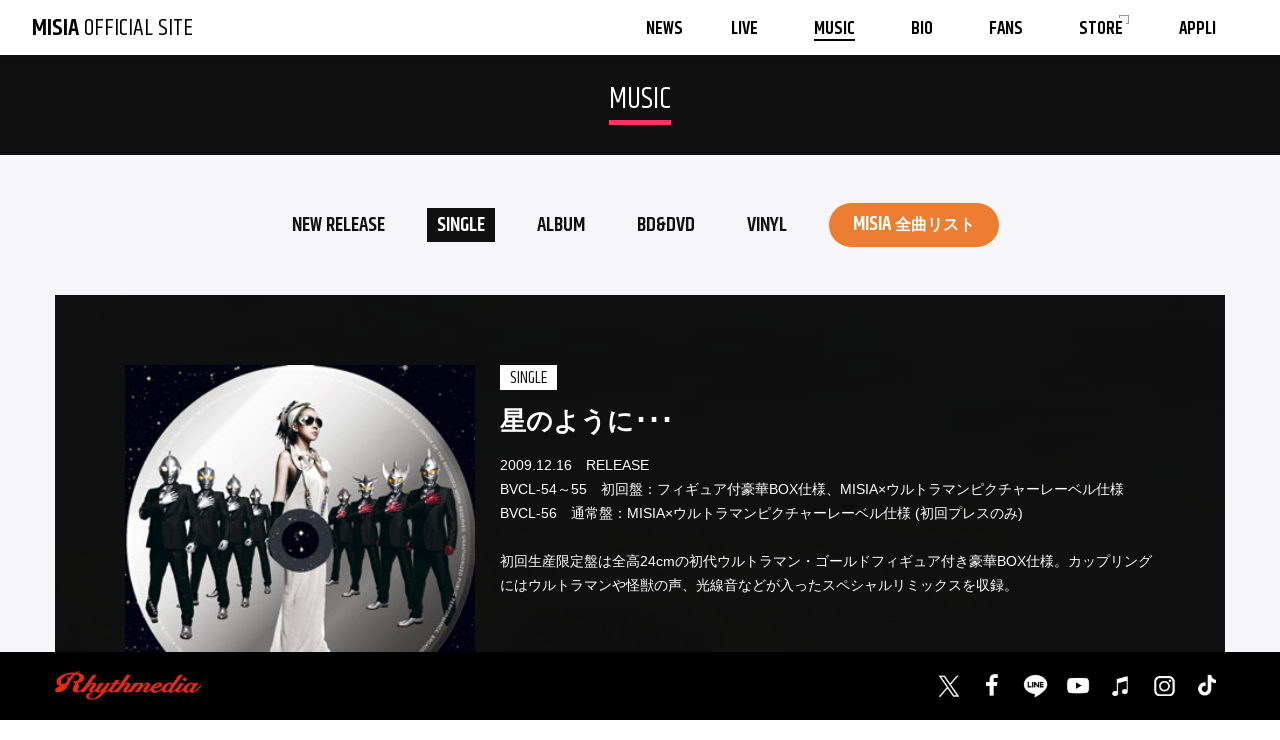

--- FILE ---
content_type: text/html; charset=UTF-8
request_url: https://www.misia.jp/musiclist/12006
body_size: 11471
content:
<!DOCTYPE HTML PUBLIC "-//W3C//DTD HTML 4.01 Transitional//EN" "http://www.w3.org/TR/html4/loose.dtd">
<html>
	<head>
		<meta http-equiv="Content-Type" content="text/html; charset=utf-8">
		<meta name="viewport" content="width=device-width, viewport-fit=cover">
		<meta name="format-detection" content="telephone=no">

				<title>星のように･･･ | DISCOGRAPHY | 【公式】MISIA | MISIA OFFICIAL SITE</title>
		<meta name="description" content="MISIA OFFICIAL WEBSITE">
		<meta name="keywords" content="MISIA,OFFICIAL,公式">

		<meta property="og:title" content="星のように･･･ | DISCOGRAPHY | 【公式】MISIA | MISIA OFFICIAL SITE">
		<meta property="og:type" content="website">
		<meta property="og:url" content="https://www.misia.jp/musiclist/12006">
		<meta property="og:image" content="https://www.misia.jp/assets/images/ogp_251120.jpg">
		<meta property="og:site_name" content="MISIA">
		<meta property="og:description" content="MISIA OFFICIAL WEBSITE">
		<meta name="twitter:card" content="summary_large_image">
		<meta name="twitter:site" content="@MISIA">

<meta name='robots' content='max-image-preview:large' />
<link rel='dns-prefetch' href='//www.googletagmanager.com' />
<link rel="alternate" title="oEmbed (JSON)" type="application/json+oembed" href="https://www.misia.jp/wp-json/oembed/1.0/embed?url=https%3A%2F%2Fwww.misia.jp%2Fmusiclist%2F12006" />
<link rel="alternate" title="oEmbed (XML)" type="text/xml+oembed" href="https://www.misia.jp/wp-json/oembed/1.0/embed?url=https%3A%2F%2Fwww.misia.jp%2Fmusiclist%2F12006&#038;format=xml" />
<style id='wp-img-auto-sizes-contain-inline-css' type='text/css'>
img:is([sizes=auto i],[sizes^="auto," i]){contain-intrinsic-size:3000px 1500px}
/*# sourceURL=wp-img-auto-sizes-contain-inline-css */
</style>
<style id='wp-emoji-styles-inline-css' type='text/css'>

	img.wp-smiley, img.emoji {
		display: inline !important;
		border: none !important;
		box-shadow: none !important;
		height: 1em !important;
		width: 1em !important;
		margin: 0 0.07em !important;
		vertical-align: -0.1em !important;
		background: none !important;
		padding: 0 !important;
	}
/*# sourceURL=wp-emoji-styles-inline-css */
</style>
<style id='wp-block-library-inline-css' type='text/css'>
:root{--wp-block-synced-color:#7a00df;--wp-block-synced-color--rgb:122,0,223;--wp-bound-block-color:var(--wp-block-synced-color);--wp-editor-canvas-background:#ddd;--wp-admin-theme-color:#007cba;--wp-admin-theme-color--rgb:0,124,186;--wp-admin-theme-color-darker-10:#006ba1;--wp-admin-theme-color-darker-10--rgb:0,107,160.5;--wp-admin-theme-color-darker-20:#005a87;--wp-admin-theme-color-darker-20--rgb:0,90,135;--wp-admin-border-width-focus:2px}@media (min-resolution:192dpi){:root{--wp-admin-border-width-focus:1.5px}}.wp-element-button{cursor:pointer}:root .has-very-light-gray-background-color{background-color:#eee}:root .has-very-dark-gray-background-color{background-color:#313131}:root .has-very-light-gray-color{color:#eee}:root .has-very-dark-gray-color{color:#313131}:root .has-vivid-green-cyan-to-vivid-cyan-blue-gradient-background{background:linear-gradient(135deg,#00d084,#0693e3)}:root .has-purple-crush-gradient-background{background:linear-gradient(135deg,#34e2e4,#4721fb 50%,#ab1dfe)}:root .has-hazy-dawn-gradient-background{background:linear-gradient(135deg,#faaca8,#dad0ec)}:root .has-subdued-olive-gradient-background{background:linear-gradient(135deg,#fafae1,#67a671)}:root .has-atomic-cream-gradient-background{background:linear-gradient(135deg,#fdd79a,#004a59)}:root .has-nightshade-gradient-background{background:linear-gradient(135deg,#330968,#31cdcf)}:root .has-midnight-gradient-background{background:linear-gradient(135deg,#020381,#2874fc)}:root{--wp--preset--font-size--normal:16px;--wp--preset--font-size--huge:42px}.has-regular-font-size{font-size:1em}.has-larger-font-size{font-size:2.625em}.has-normal-font-size{font-size:var(--wp--preset--font-size--normal)}.has-huge-font-size{font-size:var(--wp--preset--font-size--huge)}.has-text-align-center{text-align:center}.has-text-align-left{text-align:left}.has-text-align-right{text-align:right}.has-fit-text{white-space:nowrap!important}#end-resizable-editor-section{display:none}.aligncenter{clear:both}.items-justified-left{justify-content:flex-start}.items-justified-center{justify-content:center}.items-justified-right{justify-content:flex-end}.items-justified-space-between{justify-content:space-between}.screen-reader-text{border:0;clip-path:inset(50%);height:1px;margin:-1px;overflow:hidden;padding:0;position:absolute;width:1px;word-wrap:normal!important}.screen-reader-text:focus{background-color:#ddd;clip-path:none;color:#444;display:block;font-size:1em;height:auto;left:5px;line-height:normal;padding:15px 23px 14px;text-decoration:none;top:5px;width:auto;z-index:100000}html :where(.has-border-color){border-style:solid}html :where([style*=border-top-color]){border-top-style:solid}html :where([style*=border-right-color]){border-right-style:solid}html :where([style*=border-bottom-color]){border-bottom-style:solid}html :where([style*=border-left-color]){border-left-style:solid}html :where([style*=border-width]){border-style:solid}html :where([style*=border-top-width]){border-top-style:solid}html :where([style*=border-right-width]){border-right-style:solid}html :where([style*=border-bottom-width]){border-bottom-style:solid}html :where([style*=border-left-width]){border-left-style:solid}html :where(img[class*=wp-image-]){height:auto;max-width:100%}:where(figure){margin:0 0 1em}html :where(.is-position-sticky){--wp-admin--admin-bar--position-offset:var(--wp-admin--admin-bar--height,0px)}@media screen and (max-width:600px){html :where(.is-position-sticky){--wp-admin--admin-bar--position-offset:0px}}

/*# sourceURL=wp-block-library-inline-css */
</style><style id='global-styles-inline-css' type='text/css'>
:root{--wp--preset--aspect-ratio--square: 1;--wp--preset--aspect-ratio--4-3: 4/3;--wp--preset--aspect-ratio--3-4: 3/4;--wp--preset--aspect-ratio--3-2: 3/2;--wp--preset--aspect-ratio--2-3: 2/3;--wp--preset--aspect-ratio--16-9: 16/9;--wp--preset--aspect-ratio--9-16: 9/16;--wp--preset--color--black: #000000;--wp--preset--color--cyan-bluish-gray: #abb8c3;--wp--preset--color--white: #ffffff;--wp--preset--color--pale-pink: #f78da7;--wp--preset--color--vivid-red: #cf2e2e;--wp--preset--color--luminous-vivid-orange: #ff6900;--wp--preset--color--luminous-vivid-amber: #fcb900;--wp--preset--color--light-green-cyan: #7bdcb5;--wp--preset--color--vivid-green-cyan: #00d084;--wp--preset--color--pale-cyan-blue: #8ed1fc;--wp--preset--color--vivid-cyan-blue: #0693e3;--wp--preset--color--vivid-purple: #9b51e0;--wp--preset--gradient--vivid-cyan-blue-to-vivid-purple: linear-gradient(135deg,rgb(6,147,227) 0%,rgb(155,81,224) 100%);--wp--preset--gradient--light-green-cyan-to-vivid-green-cyan: linear-gradient(135deg,rgb(122,220,180) 0%,rgb(0,208,130) 100%);--wp--preset--gradient--luminous-vivid-amber-to-luminous-vivid-orange: linear-gradient(135deg,rgb(252,185,0) 0%,rgb(255,105,0) 100%);--wp--preset--gradient--luminous-vivid-orange-to-vivid-red: linear-gradient(135deg,rgb(255,105,0) 0%,rgb(207,46,46) 100%);--wp--preset--gradient--very-light-gray-to-cyan-bluish-gray: linear-gradient(135deg,rgb(238,238,238) 0%,rgb(169,184,195) 100%);--wp--preset--gradient--cool-to-warm-spectrum: linear-gradient(135deg,rgb(74,234,220) 0%,rgb(151,120,209) 20%,rgb(207,42,186) 40%,rgb(238,44,130) 60%,rgb(251,105,98) 80%,rgb(254,248,76) 100%);--wp--preset--gradient--blush-light-purple: linear-gradient(135deg,rgb(255,206,236) 0%,rgb(152,150,240) 100%);--wp--preset--gradient--blush-bordeaux: linear-gradient(135deg,rgb(254,205,165) 0%,rgb(254,45,45) 50%,rgb(107,0,62) 100%);--wp--preset--gradient--luminous-dusk: linear-gradient(135deg,rgb(255,203,112) 0%,rgb(199,81,192) 50%,rgb(65,88,208) 100%);--wp--preset--gradient--pale-ocean: linear-gradient(135deg,rgb(255,245,203) 0%,rgb(182,227,212) 50%,rgb(51,167,181) 100%);--wp--preset--gradient--electric-grass: linear-gradient(135deg,rgb(202,248,128) 0%,rgb(113,206,126) 100%);--wp--preset--gradient--midnight: linear-gradient(135deg,rgb(2,3,129) 0%,rgb(40,116,252) 100%);--wp--preset--font-size--small: 13px;--wp--preset--font-size--medium: 20px;--wp--preset--font-size--large: 36px;--wp--preset--font-size--x-large: 42px;--wp--preset--spacing--20: 0.44rem;--wp--preset--spacing--30: 0.67rem;--wp--preset--spacing--40: 1rem;--wp--preset--spacing--50: 1.5rem;--wp--preset--spacing--60: 2.25rem;--wp--preset--spacing--70: 3.38rem;--wp--preset--spacing--80: 5.06rem;--wp--preset--shadow--natural: 6px 6px 9px rgba(0, 0, 0, 0.2);--wp--preset--shadow--deep: 12px 12px 50px rgba(0, 0, 0, 0.4);--wp--preset--shadow--sharp: 6px 6px 0px rgba(0, 0, 0, 0.2);--wp--preset--shadow--outlined: 6px 6px 0px -3px rgb(255, 255, 255), 6px 6px rgb(0, 0, 0);--wp--preset--shadow--crisp: 6px 6px 0px rgb(0, 0, 0);}:where(.is-layout-flex){gap: 0.5em;}:where(.is-layout-grid){gap: 0.5em;}body .is-layout-flex{display: flex;}.is-layout-flex{flex-wrap: wrap;align-items: center;}.is-layout-flex > :is(*, div){margin: 0;}body .is-layout-grid{display: grid;}.is-layout-grid > :is(*, div){margin: 0;}:where(.wp-block-columns.is-layout-flex){gap: 2em;}:where(.wp-block-columns.is-layout-grid){gap: 2em;}:where(.wp-block-post-template.is-layout-flex){gap: 1.25em;}:where(.wp-block-post-template.is-layout-grid){gap: 1.25em;}.has-black-color{color: var(--wp--preset--color--black) !important;}.has-cyan-bluish-gray-color{color: var(--wp--preset--color--cyan-bluish-gray) !important;}.has-white-color{color: var(--wp--preset--color--white) !important;}.has-pale-pink-color{color: var(--wp--preset--color--pale-pink) !important;}.has-vivid-red-color{color: var(--wp--preset--color--vivid-red) !important;}.has-luminous-vivid-orange-color{color: var(--wp--preset--color--luminous-vivid-orange) !important;}.has-luminous-vivid-amber-color{color: var(--wp--preset--color--luminous-vivid-amber) !important;}.has-light-green-cyan-color{color: var(--wp--preset--color--light-green-cyan) !important;}.has-vivid-green-cyan-color{color: var(--wp--preset--color--vivid-green-cyan) !important;}.has-pale-cyan-blue-color{color: var(--wp--preset--color--pale-cyan-blue) !important;}.has-vivid-cyan-blue-color{color: var(--wp--preset--color--vivid-cyan-blue) !important;}.has-vivid-purple-color{color: var(--wp--preset--color--vivid-purple) !important;}.has-black-background-color{background-color: var(--wp--preset--color--black) !important;}.has-cyan-bluish-gray-background-color{background-color: var(--wp--preset--color--cyan-bluish-gray) !important;}.has-white-background-color{background-color: var(--wp--preset--color--white) !important;}.has-pale-pink-background-color{background-color: var(--wp--preset--color--pale-pink) !important;}.has-vivid-red-background-color{background-color: var(--wp--preset--color--vivid-red) !important;}.has-luminous-vivid-orange-background-color{background-color: var(--wp--preset--color--luminous-vivid-orange) !important;}.has-luminous-vivid-amber-background-color{background-color: var(--wp--preset--color--luminous-vivid-amber) !important;}.has-light-green-cyan-background-color{background-color: var(--wp--preset--color--light-green-cyan) !important;}.has-vivid-green-cyan-background-color{background-color: var(--wp--preset--color--vivid-green-cyan) !important;}.has-pale-cyan-blue-background-color{background-color: var(--wp--preset--color--pale-cyan-blue) !important;}.has-vivid-cyan-blue-background-color{background-color: var(--wp--preset--color--vivid-cyan-blue) !important;}.has-vivid-purple-background-color{background-color: var(--wp--preset--color--vivid-purple) !important;}.has-black-border-color{border-color: var(--wp--preset--color--black) !important;}.has-cyan-bluish-gray-border-color{border-color: var(--wp--preset--color--cyan-bluish-gray) !important;}.has-white-border-color{border-color: var(--wp--preset--color--white) !important;}.has-pale-pink-border-color{border-color: var(--wp--preset--color--pale-pink) !important;}.has-vivid-red-border-color{border-color: var(--wp--preset--color--vivid-red) !important;}.has-luminous-vivid-orange-border-color{border-color: var(--wp--preset--color--luminous-vivid-orange) !important;}.has-luminous-vivid-amber-border-color{border-color: var(--wp--preset--color--luminous-vivid-amber) !important;}.has-light-green-cyan-border-color{border-color: var(--wp--preset--color--light-green-cyan) !important;}.has-vivid-green-cyan-border-color{border-color: var(--wp--preset--color--vivid-green-cyan) !important;}.has-pale-cyan-blue-border-color{border-color: var(--wp--preset--color--pale-cyan-blue) !important;}.has-vivid-cyan-blue-border-color{border-color: var(--wp--preset--color--vivid-cyan-blue) !important;}.has-vivid-purple-border-color{border-color: var(--wp--preset--color--vivid-purple) !important;}.has-vivid-cyan-blue-to-vivid-purple-gradient-background{background: var(--wp--preset--gradient--vivid-cyan-blue-to-vivid-purple) !important;}.has-light-green-cyan-to-vivid-green-cyan-gradient-background{background: var(--wp--preset--gradient--light-green-cyan-to-vivid-green-cyan) !important;}.has-luminous-vivid-amber-to-luminous-vivid-orange-gradient-background{background: var(--wp--preset--gradient--luminous-vivid-amber-to-luminous-vivid-orange) !important;}.has-luminous-vivid-orange-to-vivid-red-gradient-background{background: var(--wp--preset--gradient--luminous-vivid-orange-to-vivid-red) !important;}.has-very-light-gray-to-cyan-bluish-gray-gradient-background{background: var(--wp--preset--gradient--very-light-gray-to-cyan-bluish-gray) !important;}.has-cool-to-warm-spectrum-gradient-background{background: var(--wp--preset--gradient--cool-to-warm-spectrum) !important;}.has-blush-light-purple-gradient-background{background: var(--wp--preset--gradient--blush-light-purple) !important;}.has-blush-bordeaux-gradient-background{background: var(--wp--preset--gradient--blush-bordeaux) !important;}.has-luminous-dusk-gradient-background{background: var(--wp--preset--gradient--luminous-dusk) !important;}.has-pale-ocean-gradient-background{background: var(--wp--preset--gradient--pale-ocean) !important;}.has-electric-grass-gradient-background{background: var(--wp--preset--gradient--electric-grass) !important;}.has-midnight-gradient-background{background: var(--wp--preset--gradient--midnight) !important;}.has-small-font-size{font-size: var(--wp--preset--font-size--small) !important;}.has-medium-font-size{font-size: var(--wp--preset--font-size--medium) !important;}.has-large-font-size{font-size: var(--wp--preset--font-size--large) !important;}.has-x-large-font-size{font-size: var(--wp--preset--font-size--x-large) !important;}
/*# sourceURL=global-styles-inline-css */
</style>

<style id='classic-theme-styles-inline-css' type='text/css'>
/*! This file is auto-generated */
.wp-block-button__link{color:#fff;background-color:#32373c;border-radius:9999px;box-shadow:none;text-decoration:none;padding:calc(.667em + 2px) calc(1.333em + 2px);font-size:1.125em}.wp-block-file__button{background:#32373c;color:#fff;text-decoration:none}
/*# sourceURL=/wp-includes/css/classic-themes.min.css */
</style>

<!-- Site Kit によって追加された Google タグ（gtag.js）スニペット -->
<!-- Google アナリティクス スニペット (Site Kit が追加) -->
<script type="text/javascript" src="https://www.googletagmanager.com/gtag/js?id=GT-55B3N8H" id="google_gtagjs-js" async></script>
<script type="text/javascript" id="google_gtagjs-js-after">
/* <![CDATA[ */
window.dataLayer = window.dataLayer || [];function gtag(){dataLayer.push(arguments);}
gtag("set","linker",{"domains":["www.misia.jp"]});
gtag("js", new Date());
gtag("set", "developer_id.dZTNiMT", true);
gtag("config", "GT-55B3N8H");
 window._googlesitekit = window._googlesitekit || {}; window._googlesitekit.throttledEvents = []; window._googlesitekit.gtagEvent = (name, data) => { var key = JSON.stringify( { name, data } ); if ( !! window._googlesitekit.throttledEvents[ key ] ) { return; } window._googlesitekit.throttledEvents[ key ] = true; setTimeout( () => { delete window._googlesitekit.throttledEvents[ key ]; }, 5 ); gtag( "event", name, { ...data, event_source: "site-kit" } ); }; 
//# sourceURL=google_gtagjs-js-after
/* ]]> */
</script>
<link rel="https://api.w.org/" href="https://www.misia.jp/wp-json/" /><link rel="alternate" title="JSON" type="application/json" href="https://www.misia.jp/wp-json/wp/v2/musiclist/12006" /><link rel="EditURI" type="application/rsd+xml" title="RSD" href="https://www.misia.jp/wpset/xmlrpc.php?rsd" />
<meta name="generator" content="WordPress 6.9" />
<link rel="canonical" href="https://www.misia.jp/musiclist/12006" />
<link rel='shortlink' href='https://www.misia.jp/?p=12006' />
<meta name="generator" content="Site Kit by Google 1.162.1" />		<style type="text/css" id="wp-custom-css">
			.aligncenter {
 	text-align: center;
}

	.tour_list {
		padding: 10px;
		border-bottom: 1px solid #eee;
		clear: both;
		display: flex;
		justify-content: center;
		align-items: center;
		width: 100%;
		margin-bottom: 10px;
	}
	.tour_date {
		width: 20%;
		min-height: 40px;
		font-size: 18px;
		float: left;
		display: flex;
		justify-content: center;
		align-items: center;
		text-align: center;
		padding: 10px;
	}
	.tour_date .day {
		font-size: 12px;
		margin: 5px;
	}
	.tour_time {
		width: 20%;
		float: left;
		min-height: 40px;
		/*display: flex;*/
		justify-content: center;
		align-items: center;
		line-height: 1em;
		font-size: 12px;
		padding: 10px;
	}
	.tour_time p {
		margin: 0;
		display: block;
		width: 100%;
	}
	.venue {
		width: 50%;
		min-height: 40px;
		float: left;
		display: flex;
		/*justify-content: center;*/
		/*align-items: center;*/
		font-size: 18px;
		padding: 10px;
	}
	.tour_new {
		display: inline-block;
		padding: 3px 5px;
		border-radius: 3px;
		background: #f4a034;
		color: #000;
		margin: 0 5px 5px 0;
		line-height: 1.5em;
		font-size: 0.8em;
	}
.tour_delay {
		display: inline-block;
		padding: 3px 5px;
		border-radius: 3px;
		background: red;
		color: #fff;
		margin: 0 5px 5px 0;
		line-height: 1.5em;
		font-size: 0.8em;
	}
	.tour_re {
		display: inline-block;
		padding: 3px 5px;
		border-radius: 3px;
		background: #69797c;
		color: #fff;
		margin: 0 5px 5px 0;
		line-height: 1.5em;
		font-size: 0.8em;
	}
	.tour_add_tag {
		display: block;
		padding: 3px 5px;
		border-radius: 3px;
		background: #d25f15;
		color: #fff;
		margin: 7px 5px 5px 0;
		line-height: 1.5em;
		font-size: 10px;
		text-align: center;
	}
.music_area .ez-row-m strong {
	font-size: 130%;
	background: none !important;
}		</style>
		
		<link href="/assets/css/remodal.css" rel="stylesheet" type="text/css">
		<link href="/assets/css/swiper.min.css" rel="stylesheet" type="text/css">
		<link href="/assets/css/pc.css?251009" rel="stylesheet" type="text/css">
		<link href="/assets/css/sp.css?251009" rel="stylesheet" type="text/css">
        <link href="/assets/css/pc_customize.css?251009" rel="stylesheet" type="text/css">
        <link href="/assets/css/sp_customize.css?251009" rel="stylesheet" type="text/css">

		<script type="text/javascript" src="https://www.youtube.com/iframe_api" defer></script>

		<!-- Global site tag (gtag.js) - Google Analytics -->
		<script async src="https://www.googletagmanager.com/gtag/js?id=UA-35990100-1"></script>
		<script>
		window.dataLayer = window.dataLayer || [];
		function gtag(){dataLayer.push(arguments);}
		gtag('js', new Date());

		gtag('config', 'UA-35990100-1');
		gtag('config', 'AW-825646876');
		</script>

		<script async src="https://s.yimg.jp/images/listing/tool/cv/ytag.js"></script>
		<script>
		window.yjDataLayer = window.yjDataLayer || [];
		function ytag() { yjDataLayer.push(arguments); }
		ytag({
		"type":"yjad_retargeting",
		"config":{
			"yahoo_retargeting_id": "BSMPX6XZ4K",
			"yahoo_retargeting_label": "",
			"yahoo_retargeting_page_type": "",
			"yahoo_retargeting_items":[
			{item_id: '', category_id: '', price: '', quantity: ''}
			]
		}
		});
		</script>

	</head>
	<body>
		<div id="myc" class="standby">

			<div id="myc-is-pc" class="pc-only"></div>



			<div id="myc-loaded">


				<div id="myc-spmenu" class="sp-only">
					<div class="list en bold ez-center ez-large-2">
						<div class="item">
							<a href="/">
								TOP
							</a>
						</div>
						<div class="item">
							<a href="/news/">
								NEWS
							</a>
						</div>
						<div class="item">
							<a href="/tour/">
								LIVE
							</a>
						</div>
						<div class="item">
							<a href="/music/">
								MUSIC
							</a>
						</div>
						<div class="item">
							<a href="/bio/">
								BIO
							</a>
						</div>
						<div class="item">
							<a href="/fans/">
								FANS
							</a>
						</div>
						<div class="item">
							<a href="https://www.mychoice-mylife.com/" target="_blank">
								<span class="blank">
									STORE
								</span>
							</a>
						</div>
						<div class="item">
							<a href="https://www.misia.jp/news/14587">
								APPLI
							</a>
						</div>
					</div>

					<div class="menu-close">
						<a href="#">
							<img src="/assets/images/sp/spmenu_close.png" alt="">
						</a>
					</div>
				</div>



				<div id="myc-navi">
					<div class="logo en">
						<a href="/">
							<span class="bold">MISIA</span> OFFICIAL SITE
						</a>
					</div>

					<div class="list en bold">
						<div class="item">
							<a href="/news/" class="">
								<span class="text">
									NEWS
								</span>
							</a>
						</div>
						<div class="item">
							<a href="/tour/" class="">
								<span class="text">
									LIVE
								</span>
							</a>
						</div>
						<div class="item">
							<a href="/music/" class="active">
								<span class="text">
									MUSIC
								</span>
							</a>
						</div>
						<div class="item">
							<a href="/bio/" class="">
								<span class="text">
									BIO
								</span>
							</a>
						</div>
						<div class="item">
							<a href="/fans/" class="">
								<span class="text">
									FANS
								</span>
							</a>
						</div>
						<div class="item">
							<a href="https://www.mychoice-mylife.com/" target="_blank">
								<span class="blank">
									<span class="text">
										STORE
									</span>
								</span>
							</a>
						</div>
						<div class="item">
							<a href="https://www.misia.jp/news/14587">
								<span class="text">
									APPLI
								</span>
							</a>
						</div>
					</div>

					<div class="menu-open sp-only">
						<a href="#">
							<img src="/assets/images/sp/navi_menu.svg" alt="">
						</a>
					</div>
				</div>


















<article class="contents-area">
	<div class="page-header">
		<h2><span class="en">MUSIC</span></h2>
	</div>
	<div class="articles music detail">
		<div class="centerview">
			<nav>
				<ul class="local_nav">
					<li><a href="/music/">NEW RELEASE</a></li>
					<li class="select"><a href="/musiclist/musictax/single">SINGLE</a></li>
					<li class=""><a href="/musiclist/musictax/album">ALBUM</a></li>
					<li class=""><a href="/musiclist/musictax/dvd">BD&amp;DVD</a></li>
					<li class=""><a href="/musiclist/musictax/vinyl">VINYL</a></li>
					<li class="pc-only"><a href="/allsongs" class="type-allsongs">MISIA <span class="jp">全曲リスト</span></a></li>
				</ul>
				<div class="sp-only">
                    <ul class="local_nav">
                        <li><a href="/allsongs" class="type-allsongs">MISIA <span class="jp">全曲リスト</span></a></li>
                    </ul>
                </div>
			</nav>
			<article>
				<div class="article_wrap">
					<div class="article_body">
						<div class="bg_wrap">
							<img width="1024" height="546" src="https://www.misia.jp/wpset/wp-content/uploads/2020/09/bg02-1-1024x546.jpg" class="attachment-large size-large" alt="" decoding="async" fetchpriority="high" srcset="https://www.misia.jp/wpset/wp-content/uploads/2020/09/bg02-1-1024x546.jpg 1024w, https://www.misia.jp/wpset/wp-content/uploads/2020/09/bg02-1-300x160.jpg 300w, https://www.misia.jp/wpset/wp-content/uploads/2020/09/bg02-1-768x410.jpg 768w, https://www.misia.jp/wpset/wp-content/uploads/2020/09/bg02-1.jpg 1400w" sizes="(max-width: 1024px) 100vw, 1024px" />						</div>
						<div class="music_area">

							<!--
								sp-only
							-->
							<div class="summary_block sp-only">
																	<div class="label_area">
										<span class="label en">SINGLE</span>									</div>

									<h3 class="title">
										星のように･･･									</h3>

									<p>
										<span class="songinfo">
											2009.12.16　RELEASE<br />
BVCL-54～55　初回盤：フィギュア付豪華BOX仕様、MISIA×ウルトラマンピクチャーレーベル仕様<br />
BVCL-56　通常盤：MISIA×ウルトラマンピクチャーレーベル仕様 (初回プレスのみ)<br />
<br />
初回生産限定盤は全高24cmの初代ウルトラマン・ゴールドフィギュア付き豪華BOX仕様。カップリングにはウルトラマンや怪獣の声、光線音などが入ったスペシャルリミックスを収録。										</span>
									</p>

									<div class="ez-row-m sp-only">
										<img width="300" height="300" src="https://www.misia.jp/wpset/wp-content/uploads/2009/12/image-5.jpg" class="attachment-large size-large" alt="" decoding="async" srcset="https://www.misia.jp/wpset/wp-content/uploads/2009/12/image-5.jpg 300w, https://www.misia.jp/wpset/wp-content/uploads/2009/12/image-5-150x150.jpg 150w" sizes="(max-width: 300px) 100vw, 300px" />									</div>
							</div>

							<div class="cover_block">
								<div class="pc-only">
									<img width="300" height="300" src="https://www.misia.jp/wpset/wp-content/uploads/2009/12/image-5.jpg" class="attachment-large size-large" alt="" decoding="async" srcset="https://www.misia.jp/wpset/wp-content/uploads/2009/12/image-5.jpg 300w, https://www.misia.jp/wpset/wp-content/uploads/2009/12/image-5-150x150.jpg 150w" sizes="(max-width: 300px) 100vw, 300px" />								</div>

								<h4 class="section_ttl"><span class="en">Tracklist</span></h4>
								<div class="track_list ez-row-s">
									<p><span style="font-size: 10.5pt;">01. 星のように…<br />
02. 星のように… <span style="font-size: 9pt;">(GOMI&#8217;S ULTRA LEGEND MIX)</span><br />
<span style="font-size: 10.5pt;">03. ULTRA X&#8217;MAS</span></p>
								</div>

									<h4 class="section_ttl"><span class="en">Buy / DL / Streaming</span></h4>
			<div class="shop-group">
			<p class="ez-small">
				ストリーミング			</p>
			<ul class="shop_list">
						<li>
					<a href="https://lin.ee/VPKeN0l" target="_blank" rel="noopener">
						<img src="/assets/images/music/buy_08.png" alt="LINE MUSIC">
					</a>
				</li>
							<li>
					<a href="https://music.apple.com/jp/album/%E6%98%9F%E3%81%AE%E3%82%88%E3%81%86%E3%81%AB-single/1560062806" target="_blank" rel="noopener">
						<img src="/assets/images/music/buy_09.png" alt="Apple Music">
					</a>
				</li>
							<li>
					<a href="https://open.spotify.com/intl-ja/album/3ZuXF7UFZwe9asTOaJiwUm?si=3lkymtyQRo-jBtm7SkDExw" target="_blank" rel="noopener">
						<img src="/assets/images/music/buy_10.png" alt="Spotify">
					</a>
				</li>
							<li>
					<a href="https://music.amazon.co.jp/albums/B01ART9IG0?marketplaceId=A1VC38T7YXB528&musicTerritory=JP&ref=dm_sh_bxQqHn0t5rmIkEo38DQCwjSqr" target="_blank" rel="noopener">
						<img src="/assets/images/music/buy_02.png" alt="Amazon Music（ストリーミング）">
					</a>
				</li>
						</ul>
		</div>
				<div class="shop-group">
			<p class="ez-small">
				ダウンロード			</p>
			<ul class="shop_list">
						<li>
					<a href="https://music.apple.com/jp/album/%E6%98%9F%E3%81%AE%E3%82%88%E3%81%86%E3%81%AB-single/1560062806" target="_blank" rel="noopener">
						<img src="/assets/images/music/buy_04.png" alt="iTunes Store">
					</a>
				</li>
							<li>
					<a href="https://recochoku.jp/album/A2000189732/album" target="_blank" rel="noopener">
						<img src="/assets/images/music/buy_06.png" alt="レコチョク">
					</a>
				</li>
							<li>
					<a href="https://mora.jp/package/43000087/BVCL00056B00Z/" target="_blank" rel="noopener">
						<img src="/assets/images/music/buy_05.png" alt="mora">
					</a>
				</li>
						</ul>
		</div>
				<div class="shop-group">
			<p class="ez-small">
				購入			</p>
			<ul class="shop_list">
						<li>
					<a href="https://www.sonymusicshop.jp/m/arti/artiItm.php?site=S&ima=2449&cd=80008553" target="_blank" rel="noopener">
						<img src="/assets/images/music/buy_01.png" alt="Sony Music Shop">
					</a>
				</li>
						</ul>
		</div>
									</div>

							<div class="summary_block">
								
								<div class="pc-only">
																		<div class="label_area">
										<span class="label en">SINGLE</span>									</div>

									<h3 class="title">
										星のように･･･									</h3>

									<p>
										<span class="songinfo">
											2009.12.16　RELEASE<br />
BVCL-54～55　初回盤：フィギュア付豪華BOX仕様、MISIA×ウルトラマンピクチャーレーベル仕様<br />
BVCL-56　通常盤：MISIA×ウルトラマンピクチャーレーベル仕様 (初回プレスのみ)<br />
<br />
初回生産限定盤は全高24cmの初代ウルトラマン・ゴールドフィギュア付き豪華BOX仕様。カップリングにはウルトラマンや怪獣の声、光線音などが入ったスペシャルリミックスを収録。										</span>
									</p>

									<div class="ez-row-m sp-only">
										<img width="300" height="300" src="https://www.misia.jp/wpset/wp-content/uploads/2009/12/image-5.jpg" class="attachment-large size-large" alt="" decoding="async" loading="lazy" srcset="https://www.misia.jp/wpset/wp-content/uploads/2009/12/image-5.jpg 300w, https://www.misia.jp/wpset/wp-content/uploads/2009/12/image-5-150x150.jpg 150w" sizes="auto, (max-width: 300px) 100vw, 300px" />									</div>
								</div>

								
								<div class="ez-row-m">
									<div class="ez-row-m">
										<p><iframe loading="lazy" title="MISIA - 星のように・・・（Official Music Video）" width="500" height="281" src="https://www.youtube.com/embed/Fpr0vaSg0Jc?list=PLD0EF988490BCD745" frameborder="0" allow="accelerometer; autoplay; clipboard-write; encrypted-media; gyroscope; picture-in-picture; web-share" referrerpolicy="strict-origin-when-cross-origin" allowfullscreen></iframe></p>
<p>&nbsp;<br />
<strong><span style="font-size: 12pt;">星のように…</span></strong><br />
<span style="font-size: 9pt;">作詞：MISIA、作曲：Sinkiroh</span><br />
<span style="font-size: 10pt;"><u>映画「大怪獣バトル ウルトラ銀河伝説 THE MOVIE」主題歌</u></span><br />
<span style="font-size: 10.5pt; line-height: 16pt;">円谷プロがCGを駆使して制作したウルトラマンシリーズのテーマソングで、時空を超えるほどの“大きな愛”を歌った、ウルトラマンの世界観と見事にリンクしたスケールの大きなラブバラード。MVには、ピグモン、ダダ、メトロン星人なども友情出演しており、撮影は円谷プロの大岡新一社長 (当時) が自らカメラを回した。</span></p>
<p><span style="font-size: 10.5pt; line-height: 16pt;">＜MISIA コメント＞<br />
ウルトラマンの映画の主題歌を担当させていただくことになり、1番最初に思い浮かんだ言葉は“星”です。星の光は何億光年先から地球に届いて、でも、その届いたときには、その星はなくなっているかもしれない。でも、光は残り、人々を魅了する。星のように輝き続け、ウルトラマンのように愛される曲になってほしいと願います。</span></p>
<p>&nbsp;<br />
<strong><span style="font-size: 12pt;">ULTRA X’MAS</span></strong><br />
<span style="font-size: 9pt;">作詞：MISIA・Hinata、作曲：JP</span><br />
<span style="font-size: 10.5pt; line-height: 16pt;">ほのぼのとした暖かい雰囲気のクリスマスソング。ウルトラマンも登場する。</span></p>
									</div>
								</div>
							</div>

						</div>
					</div>
				</div>
			</article>
		</div>
	</div>
</article>



















				<div id="myc-footer-parent">
					<div id="myc-footer">
						<div class="centerview">

							<div class="inner">
								<div class="list">
									<div class="item">
										<a href="https://twitter.com/MISIA" target="_blank">
											<img src="/assets/images/footer_sns_01.png?240222" width="36" alt="X">
										</a>
									</div>
									<div class="item">
										<a href="https://www.facebook.com/MISIAofficial/" target="_blank">
											<img src="/assets/images/footer_sns_02.png" width="36" alt="facebook">
										</a>
									</div>
									<div class="item">
										<a href="https://lin.ee/bW4wlPc/dtzb/0112" target="_blank">
											<img src="/assets/images/footer_sns_03.png" width="36" alt="LINE">
										</a>
									</div>
									<div class="item">
										<a href="https://www.youtube.com/user/RhythmediaChannel" target="_blank">
											<img src="/assets/images/footer_sns_04.png" width="36" alt="YouTube">
										</a>
									</div>
									<div class="item">
										<a href="https://itunes.apple.com/jp/artist/misia/id164283721" target="_blank">
											<img src="/assets/images/footer_sns_05.png" width="36" alt="Apple Music">
										</a>
									</div>
									<div class="item">
										<a href="https://www.instagram.com/misia.singer/" target="_blank">
											<img src="/assets/images/footer_sns_06.png" width="36" alt="Instagram">
										</a>
									</div>
                                    <div class="item">
										<a href="https://www.tiktok.com/@misiaofficial_" target="_blank">
                                            <img src="/assets/images/footer_sns_07.png" width="36" alt="TikTok">
                                        </a>
                                    </div>
								</div>

								<div class="logo ez-center">
									<a href="https://www.rhythmedia.co.jp/" target="_blank">
										<img src="/assets/images/footer_rythmedia.png" width="147" height="35" alt="Rhythmedia">
									</a>
								</div>
							</div>

						</div>
					</div>
				</div>





				<div class="modal remodal type-movie" data-remodal-id="myc-modal-movie">
					<div class="firstview">
						<a href="#" data-remodal-action="close" class="close-button">
							<img src="/assets/images/modal_close.png" width="100%" alt="閉じる">
						</a>
						
						<div class="video">
							<div class="video-thumb">
								<div id="youtube-player">
									
								</div>
							</div>
						</div>
					</div>
				</div>



			</div>
		</div>
		
	</body>

	<script type="text/javascript" src="/assets/js/jquery.js"></script>
	<script type="text/javascript" src="/assets/js/ytmovie.js?230618"></script>
	<script type="text/javascript" src="/assets/js/swiper.min.js"></script>
	<script type="text/javascript">
		window.REMODAL_GLOBALS =
		{
			DEFAULTS:
			{
				appendTo: $('#myc')
			}
		};
	</script>
	<script type="text/javascript" src="/assets/js/remodal.min.js"></script>
	<script type="text/javascript" src="/assets/js/common.js?231207"></script>

	<script type="speculationrules">
{"prefetch":[{"source":"document","where":{"and":[{"href_matches":"/*"},{"not":{"href_matches":["/wpset/wp-*.php","/wpset/wp-admin/*","/wpset/wp-content/uploads/*","/wpset/wp-content/*","/wpset/wp-content/plugins/*","/wpset/wp-content/themes/myc/*","/*\\?(.+)"]}},{"not":{"selector_matches":"a[rel~=\"nofollow\"]"}},{"not":{"selector_matches":".no-prefetch, .no-prefetch a"}}]},"eagerness":"conservative"}]}
</script>
<script id="wp-emoji-settings" type="application/json">
{"baseUrl":"https://s.w.org/images/core/emoji/17.0.2/72x72/","ext":".png","svgUrl":"https://s.w.org/images/core/emoji/17.0.2/svg/","svgExt":".svg","source":{"concatemoji":"https://www.misia.jp/wpset/wp-includes/js/wp-emoji-release.min.js?ver=6.9"}}
</script>
<script type="module">
/* <![CDATA[ */
/*! This file is auto-generated */
const a=JSON.parse(document.getElementById("wp-emoji-settings").textContent),o=(window._wpemojiSettings=a,"wpEmojiSettingsSupports"),s=["flag","emoji"];function i(e){try{var t={supportTests:e,timestamp:(new Date).valueOf()};sessionStorage.setItem(o,JSON.stringify(t))}catch(e){}}function c(e,t,n){e.clearRect(0,0,e.canvas.width,e.canvas.height),e.fillText(t,0,0);t=new Uint32Array(e.getImageData(0,0,e.canvas.width,e.canvas.height).data);e.clearRect(0,0,e.canvas.width,e.canvas.height),e.fillText(n,0,0);const a=new Uint32Array(e.getImageData(0,0,e.canvas.width,e.canvas.height).data);return t.every((e,t)=>e===a[t])}function p(e,t){e.clearRect(0,0,e.canvas.width,e.canvas.height),e.fillText(t,0,0);var n=e.getImageData(16,16,1,1);for(let e=0;e<n.data.length;e++)if(0!==n.data[e])return!1;return!0}function u(e,t,n,a){switch(t){case"flag":return n(e,"\ud83c\udff3\ufe0f\u200d\u26a7\ufe0f","\ud83c\udff3\ufe0f\u200b\u26a7\ufe0f")?!1:!n(e,"\ud83c\udde8\ud83c\uddf6","\ud83c\udde8\u200b\ud83c\uddf6")&&!n(e,"\ud83c\udff4\udb40\udc67\udb40\udc62\udb40\udc65\udb40\udc6e\udb40\udc67\udb40\udc7f","\ud83c\udff4\u200b\udb40\udc67\u200b\udb40\udc62\u200b\udb40\udc65\u200b\udb40\udc6e\u200b\udb40\udc67\u200b\udb40\udc7f");case"emoji":return!a(e,"\ud83e\u1fac8")}return!1}function f(e,t,n,a){let r;const o=(r="undefined"!=typeof WorkerGlobalScope&&self instanceof WorkerGlobalScope?new OffscreenCanvas(300,150):document.createElement("canvas")).getContext("2d",{willReadFrequently:!0}),s=(o.textBaseline="top",o.font="600 32px Arial",{});return e.forEach(e=>{s[e]=t(o,e,n,a)}),s}function r(e){var t=document.createElement("script");t.src=e,t.defer=!0,document.head.appendChild(t)}a.supports={everything:!0,everythingExceptFlag:!0},new Promise(t=>{let n=function(){try{var e=JSON.parse(sessionStorage.getItem(o));if("object"==typeof e&&"number"==typeof e.timestamp&&(new Date).valueOf()<e.timestamp+604800&&"object"==typeof e.supportTests)return e.supportTests}catch(e){}return null}();if(!n){if("undefined"!=typeof Worker&&"undefined"!=typeof OffscreenCanvas&&"undefined"!=typeof URL&&URL.createObjectURL&&"undefined"!=typeof Blob)try{var e="postMessage("+f.toString()+"("+[JSON.stringify(s),u.toString(),c.toString(),p.toString()].join(",")+"));",a=new Blob([e],{type:"text/javascript"});const r=new Worker(URL.createObjectURL(a),{name:"wpTestEmojiSupports"});return void(r.onmessage=e=>{i(n=e.data),r.terminate(),t(n)})}catch(e){}i(n=f(s,u,c,p))}t(n)}).then(e=>{for(const n in e)a.supports[n]=e[n],a.supports.everything=a.supports.everything&&a.supports[n],"flag"!==n&&(a.supports.everythingExceptFlag=a.supports.everythingExceptFlag&&a.supports[n]);var t;a.supports.everythingExceptFlag=a.supports.everythingExceptFlag&&!a.supports.flag,a.supports.everything||((t=a.source||{}).concatemoji?r(t.concatemoji):t.wpemoji&&t.twemoji&&(r(t.twemoji),r(t.wpemoji)))});
//# sourceURL=https://www.misia.jp/wpset/wp-includes/js/wp-emoji-loader.min.js
/* ]]> */
</script>

</html>


--- FILE ---
content_type: text/css
request_url: https://www.misia.jp/assets/css/pc.css?251009
body_size: 8003
content:
@charset "utf-8";
@import url('https://fonts.googleapis.com/css2?family=Khand:wght@400;600&display=swap');
@import url('https://fonts.googleapis.com/css2?family=Noto+Sans+JP&display=swap');


body
{
	box-sizing: border-box;
	margin: 0;
	padding: 0;
	
	min-width: 1280px;
	
	color: #000000;
	background-color: #ffffff;
	
	-webkit-text-size-adjust: 100%;
}



#myc
{
	margin-top: 55px;
	text-align: left;
	color: #000;
	font-family: 'Noto Sans JP', sans-serif;
	font-size: 16px;
	word-break: break-word;
}
#myc .en
{
	font-family: 'Khand', sans-serif;
	font-weight: 400;
}
#myc .en.bold,
#myc .en .bold
{
	font-weight: 600;
}




.contents-area
{
    min-height: 100vh;
}

#myc.footer-fixed #myc-footer
{
    position: sticky;
    bottom: 0;
}



#myc .cf:after
{
	content: "";
	display: block;
	clear: both;
}


#myc h1,
#myc h2,
#myc h3,
#myc h4,
#myc h5,
#myc h6,
#myc p
{
	margin: 0;
	padding: 0;
	font-weight: normal;
	font-size: inherit;
}


#myc table,
#myc tr,
#myc th,
#myc td,
#myc form
{
	margin: 0;
	padding: 0;

	border-collapse: collapse;
}

#myc input[type=submit],
#myc input[type=button]
{
	-webkit-appearance: none;
	border-radius: 0;
}

#myc th,
#myc td
{
	vertical-align: top;
}

#myc ol,
#myc ul
{
	padding: 0;
	list-style-position: inside;
}

#myc img
{
	border: 0;

	vertical-align: top;
}

#myc .sp-only
{
	display: none;
}

#myc .centerview
{
	position: relative;
	margin: 0 auto;

	width: 1170px;

	/*background-color: rgba(255,128,0,0.1);*/
}

#myc a img
{
	transition-duration: 0.1s;
}
#myc a:hover img
{
	opacity: 0.85;
}

#myc .partition:after
{
	content: "";
	display: block;
	clear: both;
}
#myc .partition .left
{
	float: left;
	width: 50%;
}
#myc .partition .right
{
	float: right;
	width: 50%;
}

#myc .text+.text
{
	margin-top: 1em;
}

#myc .text-line
{
	display: inline-block;
}

#myc .top-ss
{
	margin-top: 12px;
}

#myc .top-s
{
	margin-top: 16px;
}

#myc .top-m
{
	margin-top: 24px;
}

#myc .top-l
{
	margin-top: 32px;
}

#myc .top-ll
{
	margin-top: 40px;
}

#myc .center
{
	text-align: center;
}



#myc .pagetop-show-position
{
	position: relative;
}

#myc .pagetop-parents
{
	position: relative;
}

#myc #myc-pagetop
{
	position: absolute;
	right: 0;
	bottom: 0;
	
	width: 1px;
	height: 1px;
	
	z-index: 1;
}

html.remodal-is-locked #myc #myc-pagetop .pagetop
{
	display: none !important;
}
#myc.standby #myc-pagetop .pagetop
{
	opacity: 0;
	pointer-events: none;
	
	transition-duration: 0.4s;
	transition-timing-function: ease-in-out;
}
#myc #myc-pagetop .pagetop.show
{
	opacity: 1;
	pointer-events: inherit;
}

#myc #myc-pagetop .fix-area
{
	position: fixed;
	right: 0;
	bottom: 0;
	
	padding: 16px;
}
#myc #myc-pagetop.no-fix .fix-area
{
	position: inherit;
}

#myc .video .video-thumb
{
	width: 100%;
	padding-bottom: 56.25%;
	height: 0px;
	position: relative;
}

#myc .video .video-thumb iframe
{
	position: absolute;
	top: 0;
	left: 0;
	width: 100%;
	height: 100%;
}

#myc .gyao-player
{
	margin: 0 auto;
	width: 640px;
	height: 380px;
}



#myc #myc-loading
{
	display: none;
	
	font-size: 13px;
	color: #ccc;
}
#myc.loading #myc-loading
{
	display: inherit;
}
#myc.loading.loaded #myc-loading
{
	display: none;
}

#myc #myc-loading .inner
{
	display: table;
	width: 100%;
	height: 100vh;
}
#myc #myc-loading .inner .inner-sub
{
	display: table-cell;
	vertical-align: middle;
	text-align: center;
}



#myc.loading #myc-loaded
{
	display: none;
}
#myc.loading.loaded #myc-loaded
{
	display: inherit;
}

#myc .common-shadow
{
	box-shadow: 0px 3px 10px 0px rgba(0,0,0,0.2);
}



#myc.standby .accordion .accordion-open .is-open
{
	display: none;
}
#myc.standby .accordion.show .accordion-open .is-open
{
	display: inherit;
}
#myc.standby .accordion.show .accordion-open .is-close
{
	display: none;
}

#myc.standby .accordion .accordion-main
{
	display: none;
}



#myc .section
{
	padding: 128px 0;
}

#myc .section-title
{
	text-align: center;
}

#myc .section-inner
{
	margin-top: 28px;
}



#myc .ez-row-ll
{
	margin-top: 48px;
}
#myc .ez-row-l
{
	margin-top: 32px;
}
#myc .ez-row-m
{
	margin-top: 16px;
}
#myc .ez-row-s
{
	margin-top: 8px;
}

#myc .ez-pad-l
{
	padding: 32px;
}
#myc .ez-pad-m
{
	padding: 16px;
}
#myc .ez-pad-s
{
	padding: 8px;
}

#myc .ez-inline
{
	display: inline-block;
}

#myc .ez-zerolist
{
	font-size: 0;
}

#myc .ez-left
{
	text-align: left;
}

#myc .ez-right
{
	text-align: right;
}

#myc .ez-center
{
	text-align: center;
}

#myc .ez-table
{
	display: table;
	
	width: 100%;
}

#myc .ez-tr
{
	display: table-row;
}

#myc .ez-th
{
	display: table-cell;
}

#myc .ez-td
{
	display: table-cell;
}

#myc .ez-wide
{
	width: 100%;
}

#myc .ez-half
{
	width: 50%;
}

#myc .ez-third
{
	width: 33.33%;
}

#myc .ez-flex
{
	display: flex;
}

#myc .ez-vmiddle
{
	vertical-align: middle;
}
#myc .ez-vtop
{
	vertical-align: top;
}

#myc .ez-small
{
	font-size: 85%;
}

#myc .ez-large
{
	font-size: 120%;
}
#myc .ez-large-2
{
	font-size: 140%;
}
#myc .ez-large-3
{
	font-size: 180%;
}
#myc .ez-large-4
{
	font-size: 220%;
}

#myc .ez-bold
{
	font-weight: bold;
}

#myc .ez-nowrap
{
	white-space: nowrap;
}

#myc .ez-relative
{
	position: relative;
}

#myc .ez-red
{
	color: #ff0000;
}

#myc .ez-white
{
	color: #fff;
}

#myc .ez-bg-white
{
	background-color: #ffffff;
}

#myc .ez-subsection
{
	padding: 32px 0;
}
#myc .ez-subsection:first-child
{
	padding-top: 0;
}
#myc .ez-subsection:last-child
{
	padding-bottom: 0;
}

#myc .ez-subsection-inner
{
	margin-top: 48px;
}

#myc .ez-mark
{
	position: relative;
	padding-left: 1em;
}
#myc .ez-mark:before
{
	position: absolute;
	left: 0;
	top: 0;
	
	content: '※';
}
#myc .ez-mark.type-aster:before
{
	position: absolute;
	left: 0;
	top: 0;
	
	content: '*';
}

#myc .ez-pcwidebox
{
	display: flex;
	justify-content: space-between;
}

#myc .ez-pcwidebox .item
{
	width: 100%;
}
#myc .ez-pcwidebox .item+.item
{
	margin-left: 24px;
}










#myc .border-label
{
	border-bottom: 4px solid #000;
}

#myc .text-border
{
	padding: 0 16px;

	font-size: 32px;
	color: #fff;
	text-decoration: none;

	background-color: #000;
}
#myc .text-border.type-white
{
	color: #000;
	background-color: #fff;
}
#myc .text-border.type-pink
{
	background-color: #ff3366;
}
#myc .border-label .text-border
{
	padding: 4px 12px 0;
	
	font-size: inherit;
}

#myc .link-area
{
	display: block;

	box-sizing: border-box;
	height: 100%;

	color: #fff;
	text-decoration: none;
}

#myc .black-cover
{
	height: 100%;

	background-color: rgba(0,0,0,0.7);

	transition-duration: 0.1s;
}
#myc .black-cover:hover
{
	background-color: rgba(0,0,0,0.5);
}

#myc .black-cover.type-light
{
	background-color: rgba(0,0,0,0.5);
}
#myc .black-cover.type-light:hover
{
	background-color: rgba(0,0,0,0.3);
}

#myc .gray-border
{
	box-sizing: border-box;
	border: 1px solid #cecece;
}

#myc .slider
{
	position: relative;

	margin: 0 -12px;
}

#myc .slider .swiper-slide .slider-item
{
	margin: 0 auto;
	width: 373px;
	height: 197px;
}

#myc .slider.type-flash .swiper-slide .cover
{
	display: inline-block;
	position: relative;
}
#myc .slider.type-flash .swiper-slide-active .cover:after
{
	content: '';

	position: absolute;
	left: 0;
	top: 0;
	right: 0;
	bottom: 0;
	
	background-color: rgba(255,255,255,0.64);
}

#myc .slider .swiper-button-prev
{
	left: -37px;

	width: 50px;
	height: 50px;

	background-image: inherit;
}
#myc .slider .swiper-button-next
{
	right: -38px;

	width: 50px;
	height: 50px;

	background-image: inherit;
}
#myc .slider .swiper-button-prev:after,
#myc .slider .swiper-button-next:after
{
	content: inherit;
}

#myc .blank
{
	position: relative;
	display: block;
}
#myc .blank:after
{
	content: '';

	position: absolute;
	right: -6px;
	top: -5px;

	width: 10px;
	height: 9px;

	background-image: url(../images/navi_link_blank.png);
	background-repeat: no-repeat;
}

#myc .wide
{
	width: 100%;
	height: auto;
}





#myc #myc-navi
{
	position: fixed;
	left: 0;
	right: 0;
	top: 0;
	box-sizing: border-box;
	padding: 12px 32px;
	min-width: 1280px;
	height: 55px;
	background-color: #fff;
	z-index: 100;

	box-shadow: 0px 0px 8px 0px rgba(0,0,0,0.3);
}

#myc #myc-navi .logo
{
	position: absolute;
	left: 32px;
	top: 10px;
	font-size: 24px;
}

#myc #myc-navi .logo a
{
	color: #000;
	text-decoration: none;
}

#myc #myc-navi .list
{
	position: absolute;
	right: 32px;
	top: 0;
	display: flex;
	font-size: 18px;
}

#myc #myc-navi .list .item
{
    line-height: 1;
}
#myc #myc-navi .list .item+.item
{
	margin-right: 8px;
}
#myc #myc-navi .list .item:first-child
{
	margin-right: inherit;
}

#myc #myc-navi .list .item a
{
	display: block;
	padding: 20px 24px 13px;

	color: #000;
	text-decoration: none;
}
#myc #myc-navi .list .item a:hover .text,
#myc #myc-navi .list .item a.active .text
{
	display: inline-block;
	padding-bottom: 1px;
    border-bottom: 2px solid #000;
}





#myc #myc-top-mainvisual
{
	background-color: #000;
}

#myc #myc-top-mainvisual .swiper-container
{
	width: 1169px;
}

#myc #myc-top-mainvisual img
{
	width: 100%;
	height: auto;
}
#myc #myc-top-mainvisual a:hover img
{
	opacity: inherit;
}





#myc #myc-top-mainvisual-slider
{
	padding: 64px 0;

	background-color: #1d1d1d;
}

#myc #myc-top-mainvisual-slider img
{
	width: 100%;
	height: auto;
}





#myc #myc-top-news .list
{
	display: flex;
	flex-wrap: wrap;
}

#myc #myc-top-news .list .item
{
	position: relative;

	margin-left: 25px;
	width: 373px;
	height: 373px;

	background-size: cover;
	background-position: center;
}
#myc #myc-top-news .list .item:nth-child(3n-2)
{
	margin-left: inherit;
}
#myc #myc-top-news .list .item:nth-child(n+4)
{
	margin-top: 28px;
}

#myc #myc-top-news .list .item .link-area.type-more
{
	display: flex;
	justify-content: center;
	align-items: center;
}

#myc #myc-top-news .list .item .genre
{
	position: absolute;
	left: 0;
	top: 0;

	display: flex;

	color: #ff3366;
}

#myc #myc-top-news .list .item .genre .genre-item
{
	padding: 5px 10px;
	border-top: 4px solid #ff3366;
}
#myc #myc-top-news .list .item .genre .genre-item+.genre-item
{
	margin-left: 4px;
}

#myc #myc-top-news .list .item .info
{
	padding: 100px 44px 0;
}

#myc #myc-top-news .list .item .date
{
	padding-bottom: 4px;
	border-bottom: 1px solid #fff;
}





#myc #myc-top-movie
{
	background-image: url(../images/top/movie_bg.jpg);
	background-size: cover;
	background-position: center;
}

#myc #myc-top-movie .slider .swiper-slide .slider-item
{
	height: 210px;

	background-position: center;
	background-size: cover;
}

#myc #myc-top-movie .slider .swiper-slide .slider-item .border
{
	padding-bottom: 20px;
	border-bottom: 1px solid #fff;
}

#myc #myc-top-movie .slider .swiper-slide .slider-item .link-area
{
	position: relative;
	padding: 40px 44px 0;
}
#myc #myc-top-movie .slider .swiper-slide .slider-item .link-area:after
{
	content: '';

	position: absolute;
	left: 0;
	top: 0;
	right: 0;
	bottom: 0;

	background-image: url(../images/top/movie_item_play_button.png);
	background-repeat: no-repeat;
	background-position: right 12px bottom 12px;
}

#myc #myc-top-movie .channel-button
{
	display: flex;
	justify-content: center;
}





#myc #myc-top-links
{
	background-color: #f6f6f9;
}

#myc #myc-top-links .links img
{
	width: 100%;
	height: auto;
}

#myc #myc-top-links .link-item+.link-item
{
	margin-top: 30px;
}





#myc #myc-top-banner
{
	background-image: url(../images/top/banner_bg.jpg);
	background-size: cover;
	background-position: center;
}

#myc #myc-top-banner .list
{
    display: flex;
    flex-wrap: wrap;
}

#myc #myc-top-banner .list .item
{
    margin-left: 2.75%;
    
    width: 31.5%;
}
#myc #myc-top-banner .list .item:nth-child(3n-2)
{
    margin-left: 0;
}
#myc #myc-top-banner .list .item:nth-child(n+4)
{
    margin-top: 44px;
}

#myc #myc-top-banner .list .item img
{
    width: 100%;
    height: auto;
}







#myc #myc-top-language
{
    padding: 64px 0;
    
    background-color: #f6f6f9;
}

#myc #myc-top-language .list
{
    display: flex;
    justify-content: center;
}

#myc #myc-top-language .list .item
{
    margin-left: 24px;
}

#myc #myc-top-language .list .item .link
{
    display: block;
    
    box-sizing: border-box;
    width: 180px;
    padding: 8px;
    
    text-align: center;
    color: #fff;
    text-decoration: none;
    
    border-radius: 100px;
    background-color: #ff3366;
    
    transition-duration: 0.1s;
    
    cursor: pointer;
}
#myc #myc-top-language .list .item a:hover
{
    opacity: 0.85;
}





#myc #myc-footer-parent
{
    height: 68px;
    
    background-color: #000;
}
 
#myc #myc-footer
{
    position: fixed;
    left: 0;
    right: 0;
    bottom: 0;
    
	padding: 16px 0;

	background-color: #000;
    
    z-index: 10;
}

#myc #myc-footer .inner
{
	position: relative;
}

#myc #myc-footer .list
{
	display: flex;

	justify-content: flex-end;
}

#myc #myc-footer .list .item+.item
{
	margin-left: 7px;
}

#myc #myc-footer .logo
{
	position: absolute;
	left: 0;
	top: 0;
}










#myc .modal
{
	vertical-align: top;
	
	box-sizing: border-box;
	margin: 0 auto;
	padding: 72px 0;
	
	text-align: left;
	
	pointer-events: none;
}

#myc .modal .firstview
{
	position: relative;
	box-sizing: border-box;
	margin: 0 auto;
	padding: 32px;
	width: 800px;
	
	pointer-events: auto;
}
#myc .modal.type-movie .firstview
{
	padding: 0;
	width: 1000px;
}

#myc .modal .firstview .close-button
{
	position: absolute;
	right: 0;
	top: -43px;

	width: 42px;
	height: 42px;
}

#myc .remodal-overlay
{
	background-color: rgba(0,0,0,0.7);
}



/*
	remodal animation
*/
#myc .remodal-overlay.remodal-is-opening,
#myc .remodal-overlay.remodal-is-closing
{
	animation-duration: 0.3s;
	animation-fill-mode: forwards;
}
#myc .remodal-overlay.remodal-is-opening
{
	animation-name: remodal-overlay-opening-keyframes;
}
#myc .remodal-overlay.remodal-is-closing
{
	animation-name: remodal-overlay-closing-keyframes;
}
#myc .remodal.remodal-is-opening,
#myc .remodal.remodal-is-closing
{
	animation-duration: 0.4s;
	animation-fill-mode: forwards;
}
#myc .remodal.remodal-is-opening
{
	animation-name: remodal-opening-keyframes;
}
#myc .remodal.remodal-is-closing
{
	animation-name: remodal-closing-keyframes;
}
@keyframes remodal-opening-keyframes
{
	from
	{
		transform: translateY(-4px);
		opacity: 0;
	}
	to
	{
		transform: none;
		opacity: 1;
	}
}
@keyframes remodal-closing-keyframes
{
	from
	{
		transform: translateY(0px);
		opacity: 1;
	}
	to
	{
		transform: translateY(-4px);
		opacity: 0;
	}
}
@keyframes remodal-overlay-opening-keyframes
{
	from
	{
		opacity: 0;
	}
	to
	{
		opacity: 1;
	}
}
@keyframes remodal-overlay-closing-keyframes
{
	from
	{
		opacity: 1;
	}
	to
	{
		opacity: 0;
	}
}










/*
	customize上書き
*/
#myc .tour_archive .pic_wrap img
{
	width: 100%;
	height: auto;
}

#myc .works_list > .tmb_wrap img
{
	width: 100%;
	height: auto;
}

#myc .margin-hr
{
	margin: 64px 0;
	
	border-top: 1px solid #999;
	border-left: none;
	border-right: none;
	border-bottom: none;
}

#myc .fans .lounge_wrap .img_wrap
{
	border: inherit !important;
}

#myc .detail .article_body a
{
	color: #fff !important;
}

#myc .tour_content.history .button_area
{
	background: inherit !important;
}

#myc .fans .note-list > li::before
{
	white-space: nowrap;
}

#myc .music_area .cover_block img
{
	width: 100%;
	height: auto;
}

#myc .fans .login
{
	position: absolute;
	right: 0;
	top: 0;
	
	margin-top: 0;
}

#myc .fans .link
{
	color: #eb4869;
}

#myc .link-button
{
	display: inline-block;
	box-sizing: border-box;
	padding: 16px 48px;
	
	line-height: 1;
	color: #fff;
	font-weight: bold;
	text-align: center;
	
	border-radius: 100px;
	background-color: #EB4869;
	
	text-decoration: none;
	
	transition-duration: 0.2s;
}
#myc .link-button.type-disabled
{
	background-color: #DAD9D9;
}
#myc .link-button.type-orange
{
	background-color: #FC955C;
}
#myc .link-button.type-long
{
	width: 364px;
}
#myc .link-button.type-box
{
	padding: 20px 40px;
	border-radius: 10px;
}

#myc .link-button:hover
{
	transform: scale(1.05);
}
#myc .link-button.type-disabled:hover
{
	transform: inherit;
}

#myc .link-button.type-multiline
{
	line-height: 1.4;
}

#myc .fans .thin-area
{
	margin: 0 auto;
	width: 820px;
}

#myc .fans .links
{
	display: flex;
	justify-content: space-between;
}

#myc .fans .ready
{
	color: #ff813b;
}

#myc .fans.new-benefit .new-benefit-content
{
	margin: 0 auto;
	width: 920px;
}

#myc .fans.new-benefit .pink
{
	color: #eb4869;
}

#myc .fans.new-benefit .service-table
{
	table-layout: fixed;
}

#myc .fans.new-benefit .service-table,
#myc .fans.new-benefit .service-list p
{
	font-weight: bold;
}

#myc .fans.new-benefit .service-table th,
#myc .fans.new-benefit .service-table td
{
	padding: 16px 20px;
	
	border: 1px solid #E9C0C0;
}
#myc .fans.new-benefit .service-table th
{
	box-sizing: border-box;
	padding: 12px 20px;
	width: 1%;
	
	white-space: nowrap;
	color: #eb4869;
}

#myc .fans.new-benefit .service-table td
{
	width: 49.5%;
}

#myc .fans.new-benefit .service-table th.category,
#myc .fans.new-benefit .service-list .category
{
	text-align: center;
	color: #fff;
}
#myc .fans.new-benefit .service-table th.category.type-year,
#myc .fans.new-benefit .service-list.type-year .category
{
	background-color: #FE457A;
}
#myc .fans.new-benefit .service-table th.category.type-month,
#myc .fans.new-benefit .service-list.type-month .category
{
	background-color: #FC955C;
}

#myc .fans.new-benefit .service-table tr:nth-child(2n-1) td:nth-child(2),
#myc .fans.new-benefit .service-list.type-year .row:nth-child(2n-1)
{
	background-color: #FFECF1;
}
#myc .fans.new-benefit .service-table tr:nth-child(2n-1) td:nth-child(3),
#myc .fans.new-benefit .service-list.type-month .row:nth-child(2n-1)
{
	background-color: #FFF4EE;
}



#myc .fans.new-benefit .member-specials
{
	display: flex;
}

#myc .fans.new-benefit .member-specials .column
{
	flex: 1;
	
	position: relative;
	
	display: flex;
	flex-direction: column;
	justify-content: space-between;
	
	padding: 40px 24px;
	
	border: 1px solid #fe4879;
}
#myc .fans.new-benefit .member-specials .column.type-month
{
	border: 1px solid #fc955c;
}
#myc .fans.new-benefit .member-specials .column+.column
{
	margin-left: 24px;
}

#myc .fans.new-benefit .member-specials .column .type
{
	position: absolute;
	right: 18px;
	top: 18px;
	
	padding: 12px 20px;
	line-height: 1;
	color: #fff;
	
	background-color: #FE4879;
}
#myc .fans.new-benefit .member-specials .column.type-month .type
{
	background-color: #FC955C;
}

#myc .fans.new-benefit .member-specials .column .item+.item
{
	margin-top: 32px;
}
#myc .fans.new-benefit .member-specials .column .item.type-partition
{
	padding-top: 32px;
	
	border-top: 1px solid #cbcbcb;
}

#myc .fans.new-benefit .member-specials .column .item .image-row
{
	text-align: center;
}
#myc .fans.new-benefit .member-specials .column .item .image-row img
{
	width: 75%;
}

#myc .fans.new-benefit .member-specials .column .between-area+.between-area
{
	margin-top: 32px;
}

#myc .fans.new-benefit .member-specials .column .item .image-partition
{
	display: flex;
}
#myc .fans.new-benefit .member-specials .column .item .image-partition .text
{
	flex: 1;
	padding-right: 20px;
}
#myc .fans.new-benefit .member-specials .column .item .image-partition .image
{
	width: 96px;
}





/*
	wpコンテンツ内調整
*/
#myc .inner_content figure
{
	margin-block-start: 0;
    margin-block-end: 0;
    margin-inline-start: 0;
    margin-inline-end: 0;
    
    margin: 2em 0;
}
#myc .inner_content .wp-block-embed-youtube,
#myc .inner_content .wp-block-embed-wordpress
{
	margin: 0.4em 0;
}

#myc .inner_content h3
{
	font-weight: bold;
	font-size: 120%;
}

#myc .wp-embedded-content
{
	width: 100%;
	max-width: 480px;
}

#myc .article_body iframe
{
	margin-bottom: 1em;
}

#myc .wp-block-separator
{
	margin: 100px auto;
	max-width: 100px;
	height: 1;
	
	border: none;
	border-bottom: 2px solid #8f98a1;
}



/*
	music調整
*/
#myc .works_list .tmb_wrap ul
{
	margin: 8px 0 0;
}

#myc .works_list .tmb_wrap .icon-parent
{
	position: relative;
}

#myc .works_list .tmb_wrap .icon-parent .icon
{
	display: inline-block;

	position: absolute;
	right: 0;
	top: 0;

	padding: 2px 8px;

	font-size: 10px;
	color: #fff;

	background-color: #7f7f7f;
}

#myc .summary_block .label_area .label+.label
{
	margin-left: 8px;
}

#myc .summary_block .label_area.type-black .label
{
	color: #fff;
	background-color: #7f7f7f;
}





/*
	add styles
	
	・LIVE SCHEDULEの情報
	・TOUR ARCHIVE
	・MUSIC／下層
	・FANS
	.article_body

	・BIO
	.bio .text_wrap
*/
#myc .article_body,
#myc .bio .text_wrap
{
	font-family: "Hiragino Kaku Gothic ProN", "Hiragino Sans", Meiryo, sans-serif /*!important*/;
	line-height: 1.5em /*!important*/;
	color: #333;
	font-weight: 300;
}

#myc .article_body h1:not([class]),
#myc .article_body h2:not([class]),
#myc .article_body h3:not([class]),
#myc .article_body h4:not([class]),
#myc .article_body h5:not([class]),
#myc .article_body h6:not([class])
{
	margin: 2em 0 0 /*!important*/;
	font-feature-settings: "palt" 1 /*!important*/;
	font-weight: 700 /*!important*/;
	line-height: 1.2em;
	font-family: "Hiragino Kaku Gothic ProN", "Hiragino Sans", Meiryo, sans-serif /*!important*/;
}

#myc .article_body strong
{
	font-weight: 700 /*!important*/;
	background: linear-gradient(transparent 60%, #ffeaf0 60%) /*!important*/;
}
#myc .article_body em
{
	font-style: normal;
	background: linear-gradient(transparent 60%, #fff8d7 60%);
}

#myc .detail .article_body strong
{
	background: linear-gradient(transparent 85%, #ffeaf0 85%) /*!important*/;
}
#myc .detail .article_body em
{
	background: linear-gradient(transparent 85%, #fff8d7 85%);
}

#myc .article_body p:not([class])
{
	margin: 0 0 1.5em;
}


#myc .article_body ul:not([class])
{
	margin: 10px /*!important*/;
}

#myc .article_body ul:not([class]) li:not([class])
{
	margin: 0 10px;
}



#myc .article_body .benefit-list
{
	margin: 0 auto;
	width: 940px;
}

#myc .article_body .benefit-list .item
{
	display: flex;
	justify-content: space-between;
	
	height: 436px;
}
#myc .article_body .benefit-list .item:nth-child(2n)
{
	flex-direction: row-reverse;
}

#myc .article_body .benefit-list .item .text-area
{
	padding-top: 32px;
}

#myc .article_body .benefit-list .item .text-area .parent
{
	position: relative;
}

#myc .article_body .benefit-list .item .text-area .parent .credit
{
	position: absolute;
	left: 98px;
	top: 130px;
	
	font-size: 85%;
}
#myc .article_body .benefit-list .item .text-area .parent .credit a
{
	color: #ffff00;
}




#myc .bio .lang_ja
{
    position: relative;
}

#myc .bio .lang_ja .links
{
    position: absolute;
    right: 0;
    top: 0;
    
    justify-content: flex-end;
}

#myc .bio .lang_ja .links .item+.item
{
    margin-left: 24px;
}

#myc .bio .lang_ja .links .item a
{
    display: block;
    box-sizing: border-box;
    padding: 12px 24px;
    
    text-align: center;
    color: #fff;
    text-decoration: none;
    font-weight: bold;
    
    border-radius: 100px;
    background-color: #ff3366;
    
    transition-duration: 0.1s;
}
#myc .bio .lang_ja .links .item a:hover
{
    opacity: 0.9;
}

#myc .bio .japanese-profile
{
    margin-top: 3em;
}

#myc .bio .language-label
{
    display: inline-block;
    margin-left: 1em;
    padding: 2px 8px;
    
    font-size: 14px;
    vertical-align: middle;
    line-height: 1;
    
    border: 1px solid #000;
}





/*
	new tour history
*/
#myc .tour_content.history.type-new
{
    padding-top: 36px;
}

#myc .tour_content.history.type-new .button_area
{
    position: inherit;
    bottom: inherit;
    left: inherit;
}

#myc #myc-tour-history .select-area
{
	text-align: right;
}

#myc #myc-tour-history .select-area .select
{
	position: relative;
	
    /* styling */
	background-color: #E9E9EB;
	border: none;
    display: inline-block;
    font: inherit;
	color: #000;
    line-height: 1.5em;
    padding: 0.5em 3.5em 0.5em 1em;

    /* reset */

    margin: 0;      
    -webkit-box-sizing: border-box;
    -moz-box-sizing: border-box;
    box-sizing: border-box;
    -webkit-appearance: none;
    -moz-appearance: none;
	
  background-image:
    linear-gradient(45deg, transparent 50%, #fff 50%),
    linear-gradient(135deg, #fff 50%, transparent 50%),
    linear-gradient(to right, #ff366d, #ff366d);
  background-position:
    calc(100% - 1.25em      ) 50%,
    calc(100% - 1.25em + 5px) 50%,
    100% 0;
  background-size:
    5px 5px,
    5px 5px,
    2.5em 2.5em;
  background-repeat: no-repeat;
}



#myc #myc-tour-history .select-area .select:focus
{
  outline: 0;
}

#myc #myc-tour-history .select-area .select:-moz-focusring
{
  color: transparent;
  text-shadow: 0 0 0 #000;
}


























#myc #myc-tour-history .list
{
	margin-top: 36px;
}

#myc #myc-tour-history .list .item
{
	display: flex;
}
#myc #myc-tour-history .list .item+.item
{
	margin-top: 12px;
}

#myc #myc-tour-history .list .item .year-area
{
	width: 92px;
}

#myc #myc-tour-history .list .item .year-area .year
{
	display: flex;
	justify-content: center;
	align-items: center;
	
	text-align: center;
	width: 80px;
	height: 42px;
	
	font-size: 20px;
	
	
	color: #fff;
	background-color: #484848;
}

#myc #myc-tour-history .list .item .box
{
	flex: 1;
	
	box-sizing: border-box;
	
	border: 1px solid #cccccc;
	background-color: #fff;
}

#myc #myc-tour-history .list .item .box .caption .link
{
	position: relative;
	
	display: flex;
	align-items: center;
	
	box-sizing: border-box;
	min-height: 40px;
	padding: 8px 40px 8px 16px;
	
	color: #000;
	text-decoration: none;
	
	background-color: #E7E7E7;
}
#myc #myc-tour-history .list .item .box .caption .link:after
{
	content: '▼';
	
	display: flex;
	align-items: center;
	
	position: absolute;
	right: 16px;
	top: 0;
	height: 100%;
	
	color: #6f6d6e;
	font-size: 11px;
}
#myc #myc-tour-history .list .item.type-open .box .caption .link:after
{
	content: '▲';
}
#myc #myc-tour-history .list .item .box .caption .link:hover
{
	background-color: #E1E1E1;
}

#myc #myc-tour-history .list .item .box .detail
{
	display: none;
	
	border-top: 1px solid #cccccc;
}

#myc #myc-tour-history .list .item .box .detail .detail-inner
{
	display: flex;
}

#myc #myc-tour-history .list .item .box .detail .stage-list
{
	flex: 1;
	
	padding: 6px 0 6px 12px;
}

#myc #myc-tour-history .list .item .box .detail .stage-list .stage-item
{
	display: flex;
	
	box-sizing: border-box;
	padding: 4px 8px;
	
	border-top: 1px solid #b2b2b2;
}
#myc #myc-tour-history .list .item .box .detail .stage-list .stage-item:first-child
{
	border-top: inherit;
}

#myc #myc-tour-history .list .item .box .detail .stage-list .stage-item .date
{
	width: 7.2em;
}
#myc #myc-tour-history .list .item .box .detail .stage-list .stage-item .pref
{
	box-sizing: border-box;
	padding-right: 1.2em;
	width: 5.2em;
}
#myc #myc-tour-history .list .item .box .detail .stage-list .stage-item .hall
{
	flex: 1;
	
	padding-right: 1.2em;
}
#myc #myc-tour-history .list .item .box .detail .stage-list .stage-item .time
{
	width: 6em;
}

#myc #myc-tour-history .list .item .box .detail .link-area
{
	padding: 16px 20px;
}

#myc #myc-tour-history .list .item .box .detail .link-area .link_button.type-detail
{
	background: #D966B1;
}

#myc #myc-tour-history .list .item .box .detail .link-area .link_button .en
{
    font-size: 20px;
}










/*
    allsongs
*/
#myc #myc-allsongs .header
{
    position: relative;
    
    margin: 0 auto;
    width: 940px;
}

#myc #myc-allsongs .title
{
    font-size: 26px;
    font-weight: bold;
}
#myc #myc-allsongs .title .en
{
    font-size: 120%;
}

#myc #myc-allsongs .select-area
{
	position: absolute;
    right: 0;
    top: 0;
}

#myc #myc-allsongs .select-area .select
{
	position: relative;
	
    /* styling */
	background-color: #E9E9EB;
	border: none;
    display: inline-block;
    font: inherit;
	color: #000;
    line-height: 1.5em;
    padding: 0.5em 3.5em 0.5em 1em;

    /* reset */

    margin: 0;      
    -webkit-box-sizing: border-box;
    -moz-box-sizing: border-box;
    box-sizing: border-box;
    -webkit-appearance: none;
    -moz-appearance: none;
	
  background-image:
    linear-gradient(45deg, transparent 50%, #fff 50%),
    linear-gradient(135deg, #fff 50%, transparent 50%),
    linear-gradient(to right, #ff366d, #ff366d);
  background-position:
    calc(100% - 1.25em      ) 50%,
    calc(100% - 1.25em + 5px) 50%,
    100% 0;
  background-size:
    5px 5px,
    5px 5px,
    2.5em 2.5em;
  background-repeat: no-repeat;
}



#myc #myc-allsongs .select-area .select:focus
{
  outline: 0;
}

#myc #myc-allsongs .select-area .select:-moz-focusring
{
  color: transparent;
  text-shadow: 0 0 0 #000;
}

#myc #myc-allsongs .list
{
    margin: 36px auto 0;
    width: 940px;
}

#myc #myc-allsongs .list .item
{
	display: flex;
}
#myc #myc-allsongs .list .item+.item
{
	margin-top: 12px;
}

#myc #myc-allsongs .list .item .box
{
	flex: 1;
	
	box-sizing: border-box;
	
	border: 1px solid #cccccc;
	background-color: #fff;
}

#myc #myc-allsongs .list .item .box .caption .link
{
	position: relative;
	
	display: flex;
	align-items: center;
	
	box-sizing: border-box;
	min-height: 40px;
	padding: 8px 40px 8px 16px;
	
	color: #000;
	text-decoration: none;
	
	background-color: #E7E7E7;
}
#myc #myc-allsongs .list .item .box .caption .link:after
{
	content: '▼';
	
	display: flex;
	align-items: center;
	
	position: absolute;
	right: 16px;
	top: 0;
	height: 100%;
	
	color: #6f6d6e;
	font-size: 11px;
}
#myc #myc-allsongs .list .item.type-open .box .caption .link:after
{
	content: '▲';
}
#myc #myc-allsongs .list .item .box .caption .link:hover
{
	background-color: #E1E1E1;
}

#myc #myc-allsongs .list .item .box .detail
{
	display: none;
}

#myc #myc-allsongs .list .item .box .detail .detail-inner
{
    padding: 24px 32px;
}

#myc #myc-allsongs .list .item .box .detail .song+.song
{
    margin-top: 32px;
}

#myc #myc-allsongs .list .item .box .detail .song .link
{
    position: relative;
    
    display: block;
    padding-left: 36px;
    
    text-decoration: none;
    color: #000;
}

#myc #myc-allsongs .list .item .box .detail .song .arrow
{
    position: absolute;
    left: 0;
    top: 0;
        
    font-size: 32px;
    color: #EFE1EE;
}
#myc #myc-allsongs .list .item .box .detail .song.type-original .arrow
{
    color: #C772AF;
}

#myc #myc-allsongs .list .item .box .detail .song .label
{
    /*text-decoration: underline;*/
}
#myc #myc-allsongs .list .item .box .detail .song .link.type-disabled .label
{
    /*text-decoration: inherit;*/
}

#myc #myc-allsongs .list .item .box .detail .song.type-original .label .marker
{
    margin: 0 -0.4em;
    padding: 0.1em 0.4em;
    
    background-color: #F9E7FA;
}

#myc #myc-allsongs .list .item .box .detail .song .desc
{
    display: flex;
    
    margin-top: 0.4em;
    
    color: #A2A2A2;
}

#myc #myc-allsongs .list .item .box .detail .song .desc *
{
    white-space: nowrap;
}

#myc #myc-allsongs .list .item .box .detail .song .desc .song-date
{
    width: 7em;
}

#myc #myc-allsongs .list .item .box .detail .song .desc .works
{
    margin-left: 0.8em;
    
    flex: 1;
    white-space: inherit;
}

#myc #myc-allsongs .list .item .box .detail .song .desc .cover
{
    padding: 0.3em 0;
    
    text-align: center;
    color: #fff;
    
    background-color: #B4B4B4;
}

#myc #myc-allsongs .list .item .box .detail .song .desc .cover .width
{
    display: inline-block;
    width: 5.2em;
}













/*
	scrollmagic
*/
#myc.standby .scrollmagic
{
	opacity: 0;
	transition-duration: 1.6s;
	transition-timing-function: ease-out;
	transform: translateY(-24px);
}

#myc.standby .scrollmagic.show
{
	opacity: 1 !important;
	transform: translateX(0) translateY(0) scale(1) !important;
}





/*
	transition
*/
#myc.standby.reset *
{
	transition-delay: 0s !important;
	transition-duration: 0s !important;
}

--- FILE ---
content_type: text/css
request_url: https://www.misia.jp/assets/css/sp.css?251009
body_size: 4526
content:
@charset "utf-8";

@media screen and (max-width:768px)
{
	body
	{
		min-width: inherit;
	}

	#myc
	{
		margin-top: 54px;

		font-size: 13px;
	}
	
	#myc img
	{
		width: 100%;
		height: auto;
	}
	
	#myc .pc-only
	{
		display: none;
	}
	
	#myc .sp-only
	{
		display: inherit;
	}
	#myc img.sp-only
	{
		display: inline;
	}
	
	#myc a
	{
		text-decoration: underline;
	}
	
	#myc input[type=text],
	#myc input[type=password],
	#myc input[type=email],
	#myc textarea,
	#myc select
	{
		font-size: 16px;
	}
	
	#myc .centerview
	{
		padding: 0 4vw;
		width: inherit;
	}
	
	#myc .partition
	{
		width: inherit;
	}
	#myc .partition .left,
	#myc .partition .right
	{
		float: inherit;
		width: inherit;
	}
	
	#myc .top-ss
	{
		margin-top: 2vw;
	}
	
	#myc .top-s
	{
		margin-top: 4vw;
	}
	
	#myc .top-m
	{
		margin-top: 6vw;
	}
	
	#myc .top-l
	{
		margin-top: 8vw;
	}
	
	#myc .top-ll
	{
		margin-top: 10vw;
	}
	
	
	
	#myc #myc-pagetop .fix-area
	{
		padding: 2vw;
	}
	
	#myc #myc-pagetop .pagetop
	{
		width: 40px;
	}
	
	
	
	#myc .video .video-thumb
	{
		
	}

	#myc .video .video-thumb iframe
	{
		
	}
	
	
	
	#myc .section
	{
		padding: 12vw 0;
	}
	
	#myc .section-title
	{
		
	}
	
	#myc .section-inner
	{
		margin-top: 5vw;
	}
	
	
	
	#myc .ez-row-ll
	{
		margin-top: 12vw;
	}
	#myc .ez-row-l
	{
		margin-top: 8vw;
	}
	#myc .ez-row-m
	{
		margin-top: 4vw;
	}
	#myc .ez-row-s
	{
		margin-top: 2vw;
	}
	
	#myc .ez-pad-l
	{
		padding: 8vw;
	}
	#myc .ez-pad-m
	{
		padding: 4vw;
	}
	#myc .ez-pad-s
	{
		padding: 2vw;
	}
	
	#myc .ez-inline
	{
		
	}
	
	#myc .ez-zerolist
	{
		
	}
	
	#myc .ez-left
	{
		
	}
	
	#myc .ez-right
	{
		
	}
	
	#myc .ez-center
	{
		
	}
	
	#myc .ez-table
	{
		
	}
	
	#myc .ez-tr
	{
		
	}
	
	#myc .ez-th
	{
		
	}
	
	#myc .ez-td
	{
		
	}
	
	#myc .ez-wide
	{
		
	}
	
	#myc .ez-flex
	{
		
	}
	
	#myc .ez-vmiddle
	{
		
	}
	#myc .ez-vtop
	{
		
	}
	
	#myc .ez-small
	{
		
	}
	
	#myc .ez-large
	{
		
	}
	
	#myc .ez-bold
	{
		
	}
	
	#myc .ez-nowrap
	{
		
	}
	
	#myc .ez-relative
	{
		
	}
	
	#myc .ez-red
	{
		
	}
	
	#myc .ez-bg-white
	{
		
	}
	
	#myc .ez-subsection
	{
		padding: 8vw 0;
	}
	#myc .ez-subsection:first-child
	{
		
	}
	#myc .ez-subsection:last-child
	{
		
	}
	
	#myc .ez-subsection-inner
	{
		margin-top: 8vw;
	}
	
	#myc .ez-pcwidebox
	{
		display: inherit;
		justify-content: inherit;
	}
	
	#myc .ez-pcwidebox .item
	{
		width: inherit;
	}
	
	#myc .ez-pcwidebox .item+.item
	{
		margin-left: inherit;
		margin-top: 8vw;
	}
	
	#myc .ez-sp-left
	{
		text-align: left;
	}

	#myc .ez-sp-center
	{
		text-align: center;
	}
	
	#myc .ez-sp-right
	{
		text-align: right;
	}










	#myc .border-label
	{
		border-bottom: 2px solid #000;
	}

	#myc .text-border
	{
		padding: 0 3.2vw;

		font-size: 6.4vw;
	}
	#myc .text-border.type-white
	{
		
	}
	#myc .text-border.type-pink
	{
		
	}
	#myc .border-label .text-border
	{
		padding: 4px 12px 0;
		
		font-size: inherit;
	}

	#myc .link-area
	{
		
	}

	#myc .black-cover
	{
		height: 100%;
	}
	#myc .black-cover:hover
	{
		
	}

	#myc .black-cover.type-light
	{
		
	}
	#myc .black-cover.type-light:hover
	{
		
	}

	#myc .gray-border
	{
		
	}

	#myc .slider
	{
		margin: 0 -4vw;
	}

	#myc .slider .swiper-slide .slider-item
	{
		margin: 0 auto;
		width: 92%;
		height: 16vw;
	}

	#myc .slider.type-flash .swiper-slide .cover
	{
		
	}
	#myc .slider.type-flash .swiper-slide-active .cover:after
	{
		
	}

	#myc .slider .swiper-button-prev
	{
		left: 0;

		width: 10vw;
		height: 10vw;
	}
	#myc .slider .swiper-button-next
	{
		right: 0;

		width: 10vw;
		height: 10vw;
	}
	#myc .slider .swiper-button-prev:after,
	#myc .slider .swiper-button-next:after
	{
		
	}

	#myc .blank
	{
		display: inherit;
	}
	#myc .blank:after
	{
		right: -7px;
		top: -1px;
	}





	#myc #myc-spmenu
	{
		position: fixed;
		left: 0;
		top: 0;
		right: 0;
		bottom: 0;

		padding: 16vw;

		background-color: #000;

		overflow-y: scroll;
		-webkit-overflow-scrolling: touch;

		z-index: 101;
		
		display: none;
	}

	#myc #myc-spmenu .list .item+.item
	{
		margin-top: 24px;
	}

	#myc #myc-spmenu .list .item a
	{
		color: #fff;
		text-decoration: none;
	}

	#myc #myc-spmenu .menu-close
	{
		position: absolute;
		right: 4vw;
		top: 4vw;

		width: 24px;
		height: 24px;
	}
	




	#myc #myc-navi
	{
		padding: inherit;
		min-width: inherit;
		height: 54px;
	}

	#myc #myc-navi .logo
	{
		left: 4vw;
		top: 12px;
		
		font-size: 22px;
	}

	#myc #myc-navi .logo a
	{
		
	}

	#myc #myc-navi .list
	{
		display: none;
	}

	#myc #myc-navi .list .item
	{
		
	}

	#myc #myc-navi .list .item a
	{
		
	}
	#myc #myc-navi .list .item a:hover
	{
		
	}

	#myc #myc-navi .menu-open
	{
		position: absolute;
		right: 4vw;
		top: 15px;
		
		width: 28px;
		height: 28px;
	}





	#myc #myc-top-mainvisual
	{
		
	}

	#myc #myc-top-mainvisual .swiper-container
	{
		width: inherit;
	}
	
	#myc #myc-top-mainvisual .swiper-wrapper
	{
		display: flex;
		align-items: center;
	}

	#myc #myc-top-mainvisual a:hover img
	{
		
	}





	#myc #myc-top-mainvisual-slider
	{
		padding: 8vw 0;
	}

	#myc #myc-top-mainvisual-slider .slider-item
	{
		height: 30vw;
	}





	#myc #myc-top-news .list
	{
		display: inherit;
		flex-wrap: inherit;
	}

	#myc #myc-top-news .list .item
	{
		margin-left: inherit;
		width: inherit;
		height: inherit;
	}
	#myc #myc-top-news .list .item:nth-child(3n-2)
	{
		margin-left: inherit;
	}
	#myc #myc-top-news .list .item+.item,
	#myc #myc-top-news .list .item:nth-child(n+4)
	{
		margin-top: 4.8vw;
	}

	#myc #myc-top-news .list .item .link-area,
	#myc #myc-top-news .list .item .link-area.type-more
	{
		min-height: 55vw;
	}

	#myc #myc-top-news .list .item .genre
	{
		
	}

	#myc #myc-top-news .list .item .genre .genre-item
	{
		
	}
	#myc #myc-top-news .list .item .genre .genre-item+.genre-item
	{
		
	}

	#myc #myc-top-news .list .item .info
	{
		padding: 12vw 8vw;
	}

	#myc #myc-top-news .list .item .date
	{
		padding-bottom: 3px;
	}





	#myc #myc-top-movie
	{
		
	}

	#myc #myc-top-movie .slider .swiper-slide .slider-item
	{
		width: 96%;
		height: 44vw;
	}

	#myc #myc-top-movie .slider .swiper-slide .slider-item .border
	{
		padding-bottom: 12px;
	}

	#myc #myc-top-movie .slider .swiper-slide .slider-item .link-area
	{
		padding: 12vw 8vw;
	}
	#myc #myc-top-movie .slider .swiper-slide .slider-item .link-area:after
	{
		background-size: 6vw 6vw;
		background-position: right 2vw bottom 2vw;
	}





	#myc #myc-top-links
	{
		
	}
	
	#myc #myc-top-links .link-item+.link-item
	{
		margin-top: 8vw;
	}





	#myc #myc-top-banner
	{
		
	}

	#myc #myc-top-banner .ez-pcwidebox .item+.item
	{
		margin-left: inherit;
		margin-top: 12vw;
	}
    
    #myc #myc-top-banner .ez-pcwidebox.type-center .item
    {
        margin-left: initial;
    }
    
    
    
    
    #myc #myc-top-banner .list
    {
        display: block;
        flex-wrap: initial;
    }

    #myc #myc-top-banner .list .item
    {
        margin-left: initial;

        width: 100%;
    }
    #myc #myc-top-banner .list .item,
    #myc #myc-top-banner .list .item:nth-child(n+4)
    {
        margin-top: 11vw;
    }
    #myc #myc-top-banner .list .item:nth-child(3n-2)
    {
        margin-left: initial;
    }

    #myc #myc-top-banner .list .item img
    {
        
    }
    
    
    
    
    
    
    
    
    
    
    
    
    
    #myc #myc-top-language
    {
        padding: 8vw 6.4vw;
    }

    #myc #myc-top-language .list
    {
        flex-wrap: wrap;
    }

    #myc #myc-top-language .list .item
    {
        margin-left: 0;
        
        box-sizing: border-box;
        width: 64%;
    }
    #myc #myc-top-language .list .item:nth-child(n+2)
    {
        margin-top: 4vw;
    }

    #myc #myc-top-language .list .item .link
    {
        width: 100%;
        padding: 8px;

        transition-duration: inherit;
    }
    #myc #myc-top-language .list .item a:hover
    {
        opacity: inherit;
    }





    #myc #myc-footer-parent
    {
        height: 25.5vw;
    }
    
    #myc #myc-footer
	{
        
		padding: 3.2vw 0;
	}

	#myc #myc-footer .inner
	{
		
	}

	#myc #myc-footer .list
	{
		justify-content: center;
	}

	#myc #myc-footer .list .item
	{
		width: 9.6vw;
	}
	#myc #myc-footer .list .item+.item
	{
		margin-left: 4vw;
	}

	#myc #myc-footer .list .item img
	{
		border: 1px solid #fff;
	}

	#myc #myc-footer .logo
	{
		margin-top: 3.2vw;

		position: inherit;
		left: inherit;
		top: inherit;
	}

	#myc #myc-footer .logo img
	{
		width: 24vw;
	}
	
	
	
	
	
	
	
	
	
	
	#myc .fans .login
	{
		position: inherit;
		right: inherit;
		top: inherit;
		
		margin-top: 4vw;
	}

	#myc .fans .link
	{
		color: #eb4869;
	}

	#myc .link-button
	{
		padding: 12px 36px;	
	}
	#myc .link-button.type-disabled
	{

	}
	#myc .link-button.type-long
	{
		width: 100%;
	}
	#myc .link-button.type-box
	{
		padding: 16px 32px;
		border-radius: 8px;
	}

	#myc .link-button:hover
	{
		transform: inherit;
	}
	#myc .link-button.type-disabled:hover
	{

	}

	#myc .link-button.type-multiline
	{

	}

	#myc .fans .thin-area
	{
		margin: inherit;
		width: inherit;
	}

	#myc .fans .links
	{
		display: inherit;
		justify-content: inherit;
		
		margin: 0 auto;
		width: 90%;
	}
	
	#myc .fans .links .item+.item
	{
		margin-top: 8vw;
	}

	#myc .fans .ready
	{

	}
	
	#myc .fans.new-benefit .new-benefit-content
	{
		margin: inherit;
		width: inherit;
	}

	#myc .fans.new-benefit .pink
	{

	}




	#myc .fans.new-benefit .service-list
	{
		border: 1px solid #E9C0C0;
	}
	#myc .fans.new-benefit .service-list+.service-list
	{
		margin-top: 8vw;
	}

	#myc .fans.new-benefit .service-list .category
	{
		padding: 12px 4.8vw;
	}

	#myc .fans.new-benefit .service-list .row
	{
		padding: 16px 4.8vw;

		border-top: 1px solid #E9C0C0;
	}

	#myc .fans.new-benefit .service-list .label
	{
		margin-top: 8px;
		
		color: #eb4869;
	}





	#myc .fans.new-benefit .member-specials
	{
		display: inherit;
	}

	#myc .fans.new-benefit .member-specials .column
	{
		flex: inherit;

		display: inherit;
		flex-direction: inherit;
		justify-content: inherit;

		padding: 8vw 4vw;
	}
	#myc .fans.new-benefit .member-specials .column.type-month
	{

	}
	#myc .fans.new-benefit .member-specials .column+.column
	{
		margin-left: inherit;
		margin-top: 8vw;
	}

	#myc .fans.new-benefit .member-specials .column .type
	{
		right: 4vw;
		top: 4vw;

		padding: 10px 18px;
	}
	#myc .fans.new-benefit .member-specials .column.type-month .type
	{

	}

	#myc .fans.new-benefit .member-specials .column .item+.item
	{
		margin-top: 8vw;
	}
	#myc .fans.new-benefit .member-specials .column .item.type-partition
	{
		padding-top: 8vw;
	}

	#myc .fans.new-benefit .member-specials .column .item .image-row
	{

	}
	#myc .fans.new-benefit .member-specials .column .item .image-row img
	{

	}

	#myc .fans.new-benefit .member-specials .column .between-area+.between-area
	{
		margin-top: 8vw;
	}

	#myc .fans.new-benefit .member-specials .column .item .image-partition
	{

	}
	#myc .fans.new-benefit .member-specials .column .item .image-partition .text
	{
		padding-right: 2.4%;
	}
	#myc .fans.new-benefit .member-specials .column .item .image-partition .image
	{
		width: 24%;
	}










	/*
		wpコンテンツ内調整
	*/
	#myc .wp-embedded-content
	{
		width: 100%;
		max-width: 100%;
	}

	#myc .article_body iframe
	{
		width: 100%;
		height: 45.558vw;	/* 80.992/1.777 */
	}

	/*
		music調整
	*/
	#myc .margin-hr
	{
		margin: 10vw 0;
	}

	#myc .works_list .tmb_wrap ul
	{
		margin: 8px 0;
	}

	#myc .works_list .tmb_wrap .icon-parent
	{
		position: inherit;
	}
	
	#myc .works_list .tmb_wrap .icon-parent .icon
	{
		position: inherit;
		right: inherit;
		top: inherit;
	
		padding: 2px 8px;
	
		font-size: 12px;
	}

	#myc .music_area .summary_block
	{
		margin-top: 0 !important;
	}
	
	
	
	
	
	#myc .article_body .benefit-list
	{
		/*margin: 0 2.4vw;*/
		margin: 0;
		width: inherit;
	}

	#myc .article_body .benefit-list .item
	{
		height: 44vw;
	}
	#myc .article_body .benefit-list .item:nth-child(2n)
	{

	}

	#myc .article_body .benefit-list .item .text-area
	{
		padding-top: 0;
	}

	#myc .article_body .benefit-list .item .text-area .parent
	{

	}

	#myc .article_body .benefit-list .item .text-area .parent .credit
	{
		left: 13vw;
		top: 13vw;
	}
	#myc .article_body .benefit-list .item .text-area .parent .credit a
	{
		font-size: 80%;
	}
	
	#myc .article_body .benefit-list .item .text-area img
	{
		width: auto;
		/*height: 30vw;*/
		height: 36vw;
	}
	
	#myc .article_body .benefit-list .item .image-area img
	{
		width: auto;
		height: 30vw;
	}
	#myc .article_body .benefit-list .item .image-area.sp-small img
	{
		height: 18vw;
	}
	#myc .article_body .benefit-list .item .image-area.sp-medium img
	{
		height: 26vw;
	}
    
    
    
    #myc .bio .lang_ja
    {
        position: inherit;
    }

    #myc .bio .lang_ja .links
    {
        position: inherit;
        right: inherit;
        top: inherit;
        
        margin-top: 2em;
        
        flex-wrap: wrap;

        justify-content: center;
    }

    #myc .bio .lang_ja .links .item
    {
        width: 72%;
    }
    #myc .bio .lang_ja .links .item+.item
    {
        margin-left: 0;
        margin-top: 16px;
    }

    #myc .bio .lang_ja .links .item a
    {
        box-sizing: border-box;
        padding: 12px;
        width: 100%;
    }
    #myc .bio .lang_ja .links .item a:hover
    {
        opacity: inherit;
    }

    #myc .bio .japanese-profile
    {
        
    }

    #myc .bio .language-label
    {
        margin-left: 0.8em;
        padding: 2px 4px;

        font-size: 12px;
    }
	
	
	
	
	
	
	
	
	
	
	/*
		new tour history
	*/
	#myc .tour_content.history.type-new
	{
		padding-top: 24px;
	}

	#myc .tour_content.history.type-new .button_area
	{

	}

	#myc #myc-tour-history .select-area
	{

	}

	#myc #myc-tour-history .select-area .select
	{
		
	}

	#myc #myc-tour-history .list
	{
		margin-top: 24px;
	}

	#myc #myc-tour-history .list .item
	{
		display: inherit;
	}
	#myc #myc-tour-history .list .item+.item
	{
		
	}

	#myc #myc-tour-history .list .item .year-area
	{
		width: inherit;
	}

	#myc #myc-tour-history .list .item .year-area .year
	{
		width: 76px;
		height: 38px;
	}
	#myc #myc-tour-history .list .item+.item .year-area .year
	{
		margin-top: 32px;
	}

	#myc #myc-tour-history .list .item .box
	{
		margin: 12px -4vw 0;
		
		border: inherit;
		border-top: 1px solid #cccccc;
		border-bottom: 1px solid #cccccc;
	}

	#myc #myc-tour-history .list .item .box .caption .link
	{
		min-height: inherit;
	}
	#myc #myc-tour-history .list .item .box .caption .link:after
	{
		font-size: 11px;
	}
	#myc #myc-tour-history .list .item.type-open .box .caption .link:after
	{

	}
	#myc #myc-tour-history .list .item .box .caption .link:hover
	{

	}

	#myc #myc-tour-history .list .item .box .detail .detail-inner
	{
		flex-direction: column-reverse;
	}

	#myc #myc-tour-history .list .item .box .detail .stage-list
	{
		padding: 6px 12px;
	}

	#myc #myc-tour-history .list .item .box .detail .stage-list .stage-item
	{
		
	}
	#myc #myc-tour-history .list .item .box .detail .stage-list .stage-item:first-child
	{

	}

	#myc #myc-tour-history .list .item .box .detail .stage-list .stage-item .date
	{
		width: 6.4em;
	}
	#myc #myc-tour-history .list .item .box .detail .stage-list .stage-item .pref
	{
		padding-right: 1em;
		width: 5em;
	}
	#myc #myc-tour-history .list .item .box .detail .stage-list .stage-item .hall
	{
		padding-right: 1em;
	}
	#myc #myc-tour-history .list .item .box .detail .stage-list .stage-item .time
	{
		width: 4.8em;
	}

	#myc #myc-tour-history .list .item .box .detail .link-area
	{
		padding: 12px 16vw 0;
	}

	#myc #myc-tour-history .list .item .box .detail .link-area .link_button .en
	{
		font-size: 16px;
	}
    
    
    
    
    
    
    
    
    
    
    /*
        allsongs
    */
    #myc .article_body#myc-allsongs-body
    {
        padding: 8vw 0;
    }
    
    #myc #myc-allsongs .header
    {
        position: inherit;
        
        margin: inherit;
        width: inherit;
    }
    
    #myc #myc-allsongs .title
    {
        font-size: 4vw;
    }
    #myc #myc-allsongs .title .en
    {
        
    }

    #myc #myc-allsongs .select-area
    {
        position: inherit;
        right: inherit;
        top: inherit;
        
        margin-top: 4vw;
        
        display: flex;
        justify-content: flex-end;
    }

    #myc #myc-allsongs .select-area .select
    {

    }

    #myc #myc-allsongs .list
    {
        margin: 24px 0 0;
        width: inherit;
    }

    #myc #myc-allsongs .list .item
    {
        display: inherit;
    }
    #myc #myc-allsongs .list .item+.item
    {

    }

    #myc #myc-allsongs .list .item .box
    {
        margin: 12px 0 0;

        border: inherit;
        border-top: 1px solid #cccccc;
        border-bottom: 1px solid #cccccc;
    }
    /*
    #myc #myc-allsongs .list .item.type-open .box
    {
        border-bottom: inherit;
    }
    */

    #myc #myc-allsongs .list .item .box .caption .link
    {
        min-height: inherit;
    }
    #myc #myc-allsongs .list .item .box .caption .link:after
    {
        font-size: 11px;
    }
    #myc #myc-allsongs .list .item.type-open .box .caption .link:after
    {

    }
    #myc #myc-allsongs .list .item .box .caption .link:hover
    {

    }
    
    #myc #myc-allsongs .list .item .box .detail .detail-inner
    {
        padding: 24px 8px;
    }

    #myc #myc-allsongs .list .item .box .detail .song+.song
    {
        margin-top: 20px;
    }

    #myc #myc-allsongs .list .item .box .detail .song .link
    {
        padding-left: 32px;
    }

    #myc #myc-allsongs .list .item .box .detail .song .arrow
    {
        font-size: 32px;
    }

    #myc #myc-allsongs .list .item .box .detail .song .label
    {

    }

    #myc #myc-allsongs .list .item .box .detail .song .desc
    {
        display: inherit;
    }

    #myc #myc-allsongs .list .item .box .detail .song .desc *
    {
        white-space: inherit;
    }
    #myc #myc-allsongs .list .item .box .detail .song .desc *+*
    {
        margin-top: 0.2em;
    }

    #myc #myc-allsongs .list .item .box .detail .song .desc .song-date
    {
        width: inherit;
    }

    #myc #myc-allsongs .list .item .box .detail .song .desc .works
    {
        margin-left: inherit;

        flex: inherit;
    }

    #myc #myc-allsongs .list .item .box .detail .song .desc .cover
    {
        
    }


	
	
	
	
	
	
	
	
	
	
	#myc .modal
	{
		vertical-align: top;

		box-sizing: border-box;
		margin: 0 auto;
		padding: 64px 2.4vw;
		width: 100%;

		text-align: left;

		pointer-events: none;
	}

	#myc .modal .firstview
	{
		padding: 8vw;
		width: inherit;
	}
	#myc .modal.type-movie .firstview
	{
		padding: inherit;
		width: inherit;
	}

	#myc .modal .firstview .close-button
	{
		top: -33px;

		width: 32px;
		height: 32px;
	}

	#myc .remodal-overlay
	{
		
	}
}

--- FILE ---
content_type: text/css
request_url: https://www.misia.jp/assets/css/pc_customize.css?251009
body_size: 5287
content:
@charset "UTF-8";
.contents-area {
  background: #f6f6f9;
}

.page-header {
    display: flex;
    justify-content: center;
    align-items: center;
    padding: 1em 0;
    color: #fff;
    font-size: 30px;
    background: #101010;
}
.page-header span {
  display: inline-block;
  padding-bottom: 5px;
  line-height: 1;
  border-bottom: 5px solid #f36;
}

.align_center {
  display: flex;
  justify-content: center;
}

.align_right {
  display: flex;
  justify-content: flex-end;
}

.pagenation {
  display: flex;
  justify-content: center;
  align-items: center;
  margin: 4em auto 0;
}

.pagenation_button {
  position: relative;
  display: flex;
  justify-content: center;
  align-items: center;
  margin: 0 25px;
  width: 50px;
  height: 50px;
  background: #f36;
}
.pagenation_button::before {
  content: '';
  display: block;
  width: 12px;
  height: 12px;
  border-top: 3px solid #fff;
}
.pagenation_button.prev::before {
  border-left: 3px solid #fff;
  transform: translateX(30%) rotate(-45deg);
}
.pagenation_button.next::before {
  border-right: 3px solid #fff;
  transform: translateX(-30%) rotate(45deg);
}

.link_arrow {
  display: flex;
  align-items: center;
  color: #f36;
  font-weight: 600;
  text-decoration: none;
}
.link_arrow::before {
  content: '';
  display: block;
  margin-right: .5em;
  width: 6px;
  height: 6px;
  border-top: 2px solid currentColor;
  border-right: 2px solid currentColor;
  transform: rotate(45deg);
}
.link_arrow:hover {
  text-decoration: underline;
}

.link_button {
  position: relative;
  display: flex;
  justify-content: center;
  /*align-items: center;*/
  padding: .6em 1.5em;
  color: #fff;
  font-weight: 600;
  line-height: 1.2;
  text-decoration: none;
  background: #f36;
  box-sizing: border-box;
  overflow: hidden;
  
  white-space: nowrap;
}
.link_button::after {
  content: '';
  position: absolute;
  top: 0;
  left: -30%;
  width: 30%;
  height: 100%;
  background-image: linear-gradient(110deg, rgba(255, 255, 255, 0) 0%, rgba(255, 255, 255, 0) 30%, rgba(255, 255, 255, 0.9) 50%, rgba(255, 255, 255, 0) 70%, rgba(255, 255, 255, 0) 100%);
}
.link_button:hover::after {
  left: 100%;
  transition: all .2s ease-out;
}

#myc .local_nav
{
    display: flex;
    justify-content: center;
    align-items: center;
    margin: 3em auto;
}

#myc .local_nav > li {
  margin: 0 1em;
  list-style: none;
}
#myc .local_nav a {
  display: block;
  padding: 8px 10px 6px;
  color: #101010;
  font-family: 'Khand', sans-serif;
  font-size: 20px;
  font-weight: 600;
  line-height: 1;
  text-decoration: none;
  background: transparent;
  transition: all .6s ease-out;
}

#myc .local_nav a.type-allsongs
{
    display: block;
    padding: 0.6em 1.2em;

    color: #fff;
    
    background: #ed7d31;
    border-radius: 100px;
}
#myc .local_nav a.type-allsongs .jp
{   
    font-family: inherit;
    font-size: 16px;
}

#myc .local_nav a:hover {
  color: #fff;
  background: #101010;
  transition: all .4s ease-out;
}
#myc .local_nav .select a {
  color: #fff;
  background: #101010;
}
#myc .note {
  font-size: 0.875em;
}
#myc .note ul {
  margin-top: .5em;
}
#myc .articles {
  padding-bottom: 125px;
}
#myc .archives_wrap {
  display: flex;
  flex-direction: column;
  align-items: flex-end;
  margin: 40px auto 1em;
}
#myc .archives_wrap h3 {
  color: #5c5c5c;
  font-size: 24px;
}
#myc .archives_wrap .select-box {
  position: relative;
  background-image: linear-gradient(to right, #e9e9ea 0%, #e9e9ea 75%, #f36 75%, #f36 100%);
}
#myc .archives_wrap .select-box::before {
  content: '';
  position: absolute;
  top: 50%;
  right: 12.5%;
  display: block;
  width: 8px;
  height: 8px;
  border-right: 2px solid #fff;
  border-bottom: 2px solid #fff;
  transform: translate(50%, -70%) rotate(45deg);
}
#myc .archives_wrap .archive_list {
  -moz-appearance: none;
  -webkit-appearance: none;
  appearance: none;
  position: relative;
  padding: .5em 3em .5em 1em;
  font-size: 15px;
  background: transparent;
  border: 0;
  outline: none;
}
#myc .article_wrap + .article_wrap {
  margin-top: 4em;
}
#myc .article_wrap .date,
#myc .article_wrap .section_ttl {
  margin-bottom: 1em;
  border-bottom: 4px solid #101010;
}
#myc .article_wrap .date > span,
#myc .article_wrap .section_ttl > span {
  display: inline-block;
  padding: 6px 10px 2px;
  color: #fff;
  font-size: 17px;
  line-height: 1;
  background: #101010;
}
#myc .article_body {
  position: relative;
  padding: 90px 5.9829059829% 75px;
  background: #fff;
  border-bottom: 4px solid #e2e1e3;
}
#myc .article_body a:not([class]) {
  /*color: #101010;*/
	color: #f36;
}
#myc .article_body .title a
{
	color: #101010;
}
#myc .article_body .genre {
  position: absolute;
  top: 0;
  left: 0;
  display: flex;
  color: #f36;
}
#myc .article_body .genre-item {
  padding: 5px 10px;
  font-size: 18px;
  border-top: 4px solid #f36;
}
#myc .article_body .genre-item + .genre-item {
  margin-left: 4px;
}
#myc .article_body .inner_content ul
{
	/*margin: 0;*/
	margin: 0 1.2em;
	list-style-position: outside;
}
#myc .article_body .inner_content * + h3,
#myc .article_body .inner_content * + p {
  margin-top: 1em;
}
#myc .article_body .inner_content .img-box {
  display: flex;
  justify-content: space-between;
  margin: 3em auto;
}
#myc .article_ttl {
    margin-bottom: 1.2em;
    font-size: 1.5em;
    font-weight: 700;
	line-height: 1.5em;
}
#myc .article_ttl a {
  color: #101010 !important;
  text-decoration: none;
}
#myc .article_ttl a:hover {
  text-decoration: underline;
}
#myc .tour_content {
  padding-top: 100px;
}
#myc .tour_content .button_area {
  margin-top: 65px;
}
#myc .tour_content .button_area .link_button {
  max-width: 328px;
  width: 65.3333333333vw;
}
#myc .tour_content .button_area .link_button .en {
    font-size: 20px;
}
#myc .tour_content .article_body {
    padding: 5.9829%;
}
#myc .tour_content .article_body + .article_body {
    margin-top: 0.5em;
}

#myc .tour_content .article_body * + p {
  margin: 1.5em auto 2.5em;
}
#myc .tour_content.history {
  position: relative;
  padding-bottom: 0;
}
#myc .tour_content.history .button_area {
  position: sticky;
  bottom: 0;
  left: 0;
  padding: 2.5em 0;
  width: 100%;
  background: #565c67;
}
#myc .schedule_ttl {
  margin-bottom: 1em;
  font-size: 32px;
  line-height: 1;
  text-align: center;
}
#myc .schedule_ttl > span {
  display: inline-block;
  padding: .3em .5em .2em;
  color: #fff;
  background: #101010;
}
#myc .live_ttl {
    margin-bottom: .5em;
    font-size: 28px;
    line-height: 1.4;
    font-weight: bold;
}
#myc .upcoming .live_ttl {
    /*font-size: 44px;*/
    line-height: 1.1em;
    text-align: center;
    margin-bottom: 30px;
	
	font-family: Helvetica Neue, Helvetica, -apple-system, BlinkMacSystemFont, Roboto, Arial, sans-serif;
	font-size: 2em;
}
#myc .live_table {
  width: 100%;
  color: #fff;
  border-left: 1px solid #636363;
}
#myc .live_table tr:not(:last-child) {
  border-bottom: 1px solid #636363;
}
#myc .live_table th, #myc .live_table td {
  padding: .8em .3em;
  line-height: 1.4;
  text-align: center;
  vertical-align: middle;
}
#myc .live_table th:not(:last-child), #myc .live_table td:not(:last-child) {
  border-right: 1px solid #636363;
}
#myc .live_table th {
  background: #000;
}
#myc .live_table td {
  background: #454956;
}
#myc .live_table + .align_right {
  margin-top: 1.5em;
}
#myc .live_history {
  display: flex;
  justify-content: space-between;
  margin-bottom: 3em;
}
#myc .live_history .year {
  display: flex;
  justify-content: center;
  align-items: center;
  width: 70px;
  height: 70px;
  color: #fff;
  font-size: 20px;
  line-height: 1;
  background: #101010;
}
#myc .live_history .article_wrap {
  width: 91.8803418803%;
}
#myc .live_history .article_body p {
    margin-top: 1em;
    margin-right: auto;
    margin-left: auto;
    margin-bottom: -1.3em;
}
#myc .live_history .article_body {
    padding-top: 3.9829%;
    padding-right: 5.9829%;
    padding-left: 5.9829%;
    padding-bottom: 3.9829%;
}
#myc .live_history .imgs-box {
  display: flex;
  justify-content: space-between;
  margin-top: 2.5em;
}
#myc .live_history .imgs-box img {
  width: 48.6631016043%;
}
#myc .live_history .align_right {
  margin-top: 1.5em;
}
#myc .live_history .link_button .en {
  margin-right: .3em;
  font-size: 1.2em;
  line-height: 1;
  vertical-align: top;
}
#myc .tour_archive .schedule_wrap {
  display: flex;
  justify-content: space-between;
}
#myc .tour_archive .schedule {
  margin-top: 0;
  width: 60.1941747573%;
}
#myc .tour_archive .schedule li {
  list-style: none;
}
#myc .tour_archive .schedule li + li {
  margin-top: .3em;
}
#myc .tour_archive .pic_wrap {
  width: 36.8932038835%;
}
#myc .tour_archive .pic_wrap img {
  width: 100%;
}
#myc .tour_archive .pic_wrap img + img {
  margin-top: 1.5em;
}
#myc .tour_archive .button_area .link_button {
  width: auto;
}

#myc .tour_archive .schedule-table td
{
	white-space: nowrap;
}
#myc .tour_archive .schedule-table td.hall
{
	white-space: inherit;
}
#myc .tour_archive .schedule-table td+td
{
	padding-left: 1.6em;
}

#myc .music_area {
  display: flex;
  justify-content: space-between;
}
#myc .music_area .cover_block {
  width: 33.9805825243%;
}
#myc .music_area .summary_block {
  width: 63.5922330097%;
}
#myc .music_area .summary_block h3 {
    font-size: 26px;
    font-weight: bold;
    line-height: 1.2;
}
#myc .music_area .summary_block h4 {
    font-size: 18px;
    line-height: 2em;
}
#myc .music_area .summary_block * + p,
#myc .music_area .summary_block * + .section_ttl {
  margin-top: 1em;
}
#myc .music_area .summary_block .link_button {
  display: inline-block;
}
#myc .music_area ol {
  margin-top: 0;
  padding-left: 2em;
  list-style: decimal-leading-zero;
}
#myc .music_area ol > li + li {
  margin-top: .3em;
}

#myc .music_area .shop-group+.shop-group
{
    margin-top: 16px;
}

#myc .music_area .button_list
{
    display: flex;
    flex-wrap: wrap;
    
    margin: 4px 0 0;
    padding: 0;
}

#myc .music_area .button_list li
{
    margin-left: 20px;
    
    width: 205px;
    list-style: none;
}
#myc .music_area .button_list li:nth-child(3n-2)
{
    margin-left: 0;
}
#myc .music_area .button_list li:nth-child(n+4)
{
    margin-top: 20px;
}

#myc .music_area .button_list li img
{
    width: 100%;
    height: auto;
    
    border: 1px solid #ddd;
    box-sizing: border-box;
}

#myc .list_wrapper {
  overflow: hidden;
}
#myc .works_list {
  display: flex;
  flex-wrap: wrap;
  margin-right: -2.1367521368%;
  width: 102.3076923077%;
}
#myc .works_list > .tmb_wrap {
  margin: 0 2.0885547201% 2.0885547201% 0;
  width: 146px;
  opacity: 0;
}
#myc .works_list > .tmb_wrap.show {
  opacity: 1;
  transition: all 0.8s cubic-bezier(0.55, 0.06, 0.68, 0.19);
}
#myc .works_list > .tmb_wrap a {
  color: #101010;
  text-decoration: none;
}
#myc .works_list > .tmb_wrap a:hover {
  text-decoration: underline;
}
#myc .works_list ul {
  list-style: none;
}

#myc .works_list ul li:first-child
{
	font-weight: 500;
	color: #777;
	font-size: 0.9em;
}
#myc .works_list ul li:last-child
{
	font-weight: 700;
}

#myc .detail .article_body {
  position: relative;
  padding: 5.9829059829%;
  background: #101010;
}
#myc .detail .section_ttl {
  margin-top: 1.5em;
  border-bottom-color: #fff;
}
#myc .detail .section_ttl > span {
  color: #101010;
  background: #fff;
}
#myc .detail .bg_wrap {
  position: absolute;
  top: 0;
  left: 0;
  z-index: 0;
  width: 100%;
  height: 100%;
}
#myc .detail .bg_wrap img {
  width: 100%;
  height: 100%;
  object-fit: cover;
  opacity: .1;
}
#myc .detail .music_area {
  position: relative;
  z-index: 1;
  color: #fff;
}
#myc .detail .cover_block ul, #myc .detail .cover_block ol {
  list-style: none;
}
#myc .detail .cover_block .track_list {
  padding: 0;
  width: 100%;
}
#myc .detail .cover_block .track_list > li {
  padding: .4em 0 .2em;
  line-height: 1.4;
}
#myc .detail .cover_block .track_list > li + li {
  border-top: 1px solid #656565;
}
#myc .detail .cover_block .shop_list {
  display: flex;
  flex-wrap: wrap;
  justify-content: space-between;
  margin: 8px 0 0;
}
#myc .detail .cover_block .shop_list > li {
  margin-bottom: 4%;
  width: 48%;
}
#myc .summary_block .label_area {
  margin-bottom: 1em;
}
#myc .summary_block .label {
  display: inline-block;
  padding: .3em .6em .2em;
  color: #101010;
  font-size: 17px;
  line-height: 1;
  background: #fff;
}
#myc .detail .summary_block .copy {
  margin-top: 1.5em;
}
#myc .detail .summary_block .copy h4 {
  font-size: 16px;
}
#myc .detail .summary_block .copy * + p {
  margin-top: 2em;
}
#myc .detail .summary_block .notes {
  margin-top: 3em;
}
#myc .detail .songinfo {
  font-size: 14px;
}
#myc .bio {
    padding-top: 100px;
    padding-right: 0;
    padding-left: 0;
    padding-bottom: 125px;
}
#myc .bio .article_wrap > div + div {
  margin-top: 3.5em;
  padding-top: 3.5em;
  border-top: 1px solid #ddd;
}
#myc .bio h3 {
    margin-bottom: 1.5em;
    font-size: 26px;
    font-weight: 600;
}
#myc .bio .lang_ja {
  display: flex;
  flex-direction: row-reverse;
  justify-content: space-between;
  margin-bottom: 4em;
}
#myc .bio .lang_ja .img_wrap {
  margin-top: 100px;
  width: 50%;
}
#myc .bio .lang_ja .text_wrap
{
    box-sizing: border-box;
    padding-right: 40px;
    width: 50%;
}
#myc .bio .lang_ja h3 {
    margin-bottom: auto;
    font-size: 60px;
    font-weight: 400;
    line-height: .85;
}
#myc .bio .lang_ja h3 + p {
  margin-top: 3em;
}
#myc .bio .lang_ja p {
  /*line-height: 1.8;*/
}
#myc .bio .article_wrap p + p {
  margin-top: 2em;
}
#myc .bio .lang_en, #myc .bio .lang_ch {
  line-height: 1.85em;
}
#myc .fans {
  padding-top: 100px;
}
#myc .fans ul,
#myc .fans ol {
  padding-left: 2em;
  list-style-position: outside;
}
#myc .fans ul > li,
#myc .fans ol > li {
  margin-top: .3em;
}
#myc .fans .article_body {
  padding: 5.9829059829%;
}
#myc .fans .fans_ttl {
  font-size: 50px;
  line-height: 1;
}
#myc .fans .link_button {
  display: inline-block;
}
#myc .fans .button_list {
  padding-left: 0;
  list-style: none;
}
#myc .fans .button_list.hr {
  display: flex;
  margin: 2em auto 3em;
}
#myc .fans .button_list.hr > li + li {
  margin-left: 1em;
}
#myc .fans .button_list.vr > li + li {
  margin-top: 1em;
}
#myc .fans .note-list {
  counter-reset: num;
  margin-top: 3em;
  padding-left: 0;
  font-size: 0.875em;
}
#myc .fans .note-list > li {
  display: flex;
}
#myc .fans .note-list > li::before {
  content: "※" counter(num) "：";
  counter-increment: num;
  margin-right: .1em;
}
#myc .fans .lounge_wrap {
  display: flex;
  flex-direction: row-reverse;
  justify-content: space-between;
  margin-bottom: 1.5em;
}
#myc .fans .lounge_wrap .img_wrap {
  width: 36.3106796117%;
  border: 1px solid #c8c8c8;
  box-sizing: border-box;
}
#myc .fans .lounge_wrap .text_wrap {
  width: 61.1650485437%;
}
#myc .fans .app_wrap {
  display: flex;
  flex-direction: row-reverse;
  justify-content: space-between;
}
#myc .fans .app_wrap .img_wrap {
  width: 47.3786407767%;
}
#myc .fans .app_wrap .text_wrap {
  width: 50%;
}
#myc .fans.howto * + .inner_content {
  margin-top: 5.8252427184%;
  padding-top: 5.8252427184%;
  border-top: 1px solid #c8c8c8;
}
#myc .fans.howto .inner_content > h3 {
  font-weight: 600;
}
#myc .fans.howto .inner_content > * + p,
#myc .fans.howto .inner_content > * + ul {
  margin-top: 2em;
}
#myc .fans.howto .button_area {
  margin-top: 65px;
}
#myc .fans.law * + .inner_content {
  margin-top: 2.5em;
  padding-top: 2.5em;
  border-top: 1px solid #c8c8c8;
}
#myc .fans.law .inner_content > h3 {
  font-weight: 600;
}
#myc .fans.law .inner_content > * + p,
#myc .fans.law .inner_content > * + ul {
  margin-top: .5em;
}
#myc .fans.law .button_area {
  margin-top: 65px;
}
#myc .fans .howto_wrap {
  display: flex;
  justify-content: space-between;
  margin-top: 2.5em;
}
#myc .fans .howto_wrap .img_wrap {
  width: 14.2718446602%;
}
#myc .fans .howto_wrap .img_wrap img {
  max-width: 147px;
}
#myc .fans .howto_wrap .img_wrap img + img {
  margin-top: 10px;
}
#myc .fans .howto_wrap .text_wrap {
  width: 81.5533980583%;
}
#myc .fans .howto_wrap h4
{
	margin-top: inherit;
  font-size: 20px;
  font-weight: 600;
}
#myc .fans.benefit {
  color: #fff;
}
#myc .fans.benefit .article_body {
  background: #000;
}
#myc .fans.benefit .article_body .inner_wrap {
  margin: 0 auto;
  max-width: 980px;
  width: 100%;
}
#myc .fans.benefit .button_list {
  display: flex;
  justify-content: space-between;
  margin: 0 auto;
  max-width: 720px;
}
#myc .fans.benefit .button_list > li {
  width: 45.5555555556%;
}
#myc .fans.benefit .button_list .link_button {
  display: flex;
  padding: 1em;
  font-size: 18px;
}
#myc .fans .article_header a {
  display: block;
  margin: 0 auto;
  max-width: 980px;
  width: 100%;
}
#myc .fans .article_header a img {
  width: 100%;
  height: auto;
  object-fit: 'cover';
}
#myc .fans .article_header {
  margin: 0 auto 60px;
}
#myc .fans .article_content .info {
  text-indent: -5000px;
  font-size: 0;
  font-size: inherit;
  padding-top: 30.612244898%;
  width: 100%;
  height: 0;
  background: url(../images/fans/benefit/info.png) no-repeat 50%;
  background-size: contain;
}
#myc .fans div.info {
  text-indent: -5000px;
  font-size: 0;
  font-size: inherit;
  padding-top: 40.8163265306%;
  background: url(../images/fans/benefit/info.png) no-repeat 50%;
}
#myc .fans div.info * {
  display: none;
}
#myc .fans #section {
  padding-top: 15.306122449%;
  text-indent: -5000px;
  font-size: 0;
  font-size: inherit;
  background: url(../images/fans/benefit/title1.png) no-repeat 50% 0;
  background-size: contain;
  width: 100%;
}
#myc .fans .left,
#myc .fans .right {
  text-indent: -5000px;
  font-size: 0;
  font-size: inherit;
  padding-top: 40.8163265306%;
  position: relative;
  width: 100%;
}
#myc .fans .subinfo {
  display: none;
}
#myc .fans a#card {
  display: block;
  padding-top: 5.1020408163%;
  width: 30.612244898%;
  height: 0;
  position: absolute;
  bottom: 35.7142857143%;
  left: 12.2448979592%;
  background: #000;
  opacity: 0;
  transition: all .2s ease-out;
}
#myc .fans a#card:hover {
  opacity: .3;
}
#myc .fans .left img {
  position: absolute;
  top: 0;
  right: -3.0612244898%;
}
#myc .fans .right img {
  position: absolute;
  top: 0;
  left: 0;
}
#myc .fans #sub01 {
  background: url(../images/fans/benefit/sub01.png) no-repeat top left;
  background-size: 61.2244897959% auto;
}
#myc .fans #sub01 img {
  width: 36.5306122449%;
}
#myc .fans #sub03 {
  background: url(../images/fans/benefit/sub03.png) no-repeat top left;
  background-size: 50.2040816327% auto;
}
#myc .fans #sub03 img {
  width: 41.4285714286%;
}
#myc .fans #sub05 {
  background: url(../images/fans/benefit/sub05.png) no-repeat center left;
  background-size: 45.9183673469% auto;
}
#myc .fans #sub05 img {
  width: 44.0816326531%;
}
#myc .fans #sub07 {
  background: url(../images/fans/benefit/sub07.png) no-repeat top left;
  background-size: 48.5714285714% auto;
}
#myc .fans #sub07 img {
  width: 43.1632653061%;
}
#myc .fans #sub02 {
  background: url(../images/fans/benefit/sub02.png) no-repeat top right;
  background-size: 54.7959183673% auto;
}
#myc .fans #sub02 img {
  width: 36.9387755102%;
}
#myc .fans #sub04 {
  background: url(../images/fans/benefit/sub04.png) no-repeat top right;
  background-size: 54.0816326531% auto;
}
#myc .fans #sub04 img {
  width: 37.6530612245%;
}
#myc .fans #sub06 {
  background: url(../images/fans/benefit/sub06.png) no-repeat top right;
  background-size: 59.8979591837% auto;
}
#myc .fans #sub06 img {
  width: 31.8367346939%;
}
#myc .fans .btn-zone a {
  display: block;
  width: 335px;
  height: 87px;
  float: left;
  margin: 40px 40px 40px 90px;
  font-size: 0;
  font-size: inherit;
  text-indent: -5000px;
}
#myc .fans .btn-zone {
  width: 980px !important;
}
#myc .fans .btn-zone a#join {
  background: url(../images/fans/benefit/bt02.png) no-repeat center;
}
#myc .fans .btn-zone a#continue {
  background: url(../images/fans/benefit/bt03.png) no-repeat center;
}
#myc .fans .btn-zone a:hover {
  background-color: #fff;
}
#myc .fans .footer-info {
  display: flex;
  justify-content: space-between;
  margin-top: 110px;
  padding: 1.5em 0;
  width: 100%;
  border-top: 1px solid #fff;
  border-bottom: 1px solid #fff;
}
#myc .fans .footer-info * {
  box-sizing: border-box;
}
#myc .fans .footer-info .info_wrap {
  display: flex;
  flex-direction: column;
  justify-content: center;
  align-self: stretch;
  padding: 0 1.5em;
  width: 33.3333333333%;
  font-size: 12px;
}
#myc .fans .footer-info .info_wrap + .info_wrap {
  border-left: 1px solid #fff;
}
#myc .fans .footer-info .info_wrap:first-child {
  text-align: center;
}
#myc .fans .footer-info .info_wrap h4 span {
  display: block;
}
#myc .fans .footer-info .info_wrap h4 strong {
  font-size: 2em;
}
#myc .fans .footer-info .info_wrap p + p {
  margin-top: 1em;
}


--- FILE ---
content_type: text/css
request_url: https://www.misia.jp/assets/css/sp_customize.css?251009
body_size: 1558
content:
@charset "UTF-8";

@media screen and (max-width: 768px) {
  .pagenation {
    margin-top: 4vw;
  }

    #myc .local_nav
    {
        margin: 3em auto 0;
    }
    #myc .sp-only .local_nav
    {
        margin: 1em auto 3em;
    }
    
  #myc .local_nav > li {
    margin: 0 .3em;
  }
  #myc .local_nav a {
    padding: .4em .4em .3em;
    font-size: 4vw;
    text-decoration: none;
  }
    
    #myc .local_nav a.type-allsongs
    {
        
    }
    #myc .local_nav a.type-allsongs .jp
    {   
        font-size: 13px;
    }
    
  #myc .articles {
    padding-bottom: 10.6666666667vw;
  }
  #myc .archives_wrap h3 {
    font-size: 24px;
  }
  #myc .archives_wrap .archive_list {
    font-size: 4vw;
  }
  #myc .article_wrap .date > span {
    font-size: 4.5333333333vw;
  }
  #myc .article_body {
    padding: 60px 5.9829059829% 20px;
  }
  #myc .article_body .inner_content .img-box {
    display: block;
  }
  #myc .article_ttl {
    /*font-size: 4vw;*/
  }
  #myc .link_button {
    text-decoration: none;
  }
  #myc .link_button .en {
    font-weight: 600;
  }
  #myc .tour_content {
    padding-top: 10.6666666667vw;
  }
  #myc .tour_content .button_area {
    margin-top: 8vw;
  }
  #myc .tour_content .button_area .link_button .en {
    font-size: 16px;
  }
  #myc .schedule_ttl {
    font-size: 4vw;
  }
  #myc .live_ttl {
    font-size: 4vw;
  }
  #myc .upcoming .live_ttl {
    font-size: 4vw;
    text-align: center;
  }
  #myc .live_history {
    display: block;
    margin-bottom: 2em;
  }
  #myc .live_history .year {
    display: inline-block;
    margin-bottom: 1em;
    padding: .3em .5em;
    width: auto;
    height: auto;
    font-size: 4.8vw;
  }
  #myc .live_history .article_wrap {
    width: 100%;
  }
  #myc .live_history .article_body {
    padding: 6.511627907%;
  }
  #myc .live_history .imgs-box {
    display: block;
  }
  #myc .live_history .imgs-box img {
    width: 100%;
  }
  #myc .live_history .imgs-box img + img {
    margin-top: 1em;
  }
  #myc .live_history .align_right {
    justify-content: flex-start;
  }
  #myc .tour_archive .schedule_wrap {
    display: block;
  }
  #myc .tour_archive .schedule {
    width: 100%;
  }
  #myc .tour_archive .pic_wrap {
    width: 100%;
  }
  #myc .music_area {
    display: block;
  }
  #myc .music_area .cover_block {
    width: 100%;
  }
  #myc .music_area .summary_block {
    margin-top: 1.5em;
    width: 100%;
  }
  #myc .music_area .summary_block h3 {
    font-size: 4vw;
  }
  #myc .music_area .summary_block h4 {
    font-size: 3.4666666667vw;
  }
    
    
    
    #myc .music_area .shop-group+.shop-group
    {
        margin-top: 12px;
    }

    #myc .music_area .button_list
    {
        
    }

    #myc .music_area .button_list li,
    #myc .music_area .button_list li:nth-child(3n-2)
    {
        margin-left: 4%;

        width: 48%;
    }
    #myc .music_area .button_list li:nth-child(2n-1)
    {
        margin-left: 0;
    }
    #myc .music_area .button_list li:nth-child(n+4),
    #myc .music_area .button_list li:nth-child(n+3)
    {
        margin-top: 5.6%;
    }

    #myc .music_area .button_list li img
    {
        
    }
    
    
    
  #myc .works_list {
    display: block;
    margin: 0 auto;
    width: 100%;
    border-top: 1px solid #dddddf;
  }
  #myc .works_list > .tmb_wrap {
    width: 100%;
    border-bottom: 1px solid #dddddf;
  }
  #myc .works_list > .tmb_wrap .inner_wrap {
    display: flex;
    flex-direction: row-reverse;
    justify-content: space-between;
    align-items: center;
    padding: 1em 0;
  }
  #myc .works_list > .tmb_wrap img {
    min-width: 73px;
    width: 21.1594202899%;
  }
  #myc .works_list ul {
    list-style: none;
  }
  #myc .bio {
    padding: 10.6666666667vw 0;
  }
  #myc .bio h3 {
    font-size: 6vw;
  }
  #myc .bio .lang_ja {
    display: block;
  }
  #myc .bio .lang_ja .img_wrap {
    margin: 0 auto;
    width: 57.3333333333vw;
  }
  #myc .bio .lang_ja .text_wrap {
    margin-top: 2em;
    width: 100%;
      padding-right: inherit;
  }
  #myc .bio .lang_ja h3 {
    font-size: 19.56vw;
    text-align: center;
  }
  #myc .bio .lang_ja h3 + p {
    margin-top: 2em;
  }
  #myc .bio .article_wrap p + p {
    margin-top: 1.5em;
  }
  #myc .fans {
    padding-top: 10.6666666667vw;
  }
  #myc .fans ul,
  #myc .fans ol {
    padding-left: 2em;
    list-style-position: outside;
  }
  #myc .fans ul > li,
  #myc .fans ol > li {
    margin-top: .3em;
  }
  #myc .fans .article_body {
    padding: 6% 6% 12%;
  }
  #myc .fans .fans_ttl {
    font-size: 7.4666666667vw;
  }
  #myc .fans .lounge_wrap,
  #myc .fans .app_wrap {
    display: block;
  }
  #myc .fans .lounge_wrap .img_wrap,
  #myc .fans .lounge_wrap .text_wrap,
  #myc .fans .app_wrap .img_wrap,
  #myc .fans .app_wrap .text_wrap {
    width: 100%;
  }
  #myc .fans .lounge_wrap .img_wrap,
  #myc .fans .app_wrap .img_wrap {
    margin-bottom: 1.5em;
  }
  #myc .fans.howto * + .inner_content {
    margin-top: 8vw;
    padding-top: 8vw;
  }
  #myc .fans.howto .button_area {
    margin-top: 8vw;
  }
  #myc .fans.law * + .inner_content {
    margin-top: 5.3333333333vw;
    padding-top: 5.3333333333vw;
  }
  #myc .fans.law .button_area {
    margin-top: 8vw;
  }
  #myc .fans .howto_wrap {
    display: block;
  }
  #myc .fans .howto_wrap .img_wrap {
    width: 100%;
  }
  #myc .fans .howto_wrap .img_wrap img + img {
    margin-top: 0;
  }
  #myc .fans .howto_wrap .text_wrap {
    margin-top: 1em;
    width: 100%;
  }
  #myc .fans .howto_wrap h4
{
	margin-top: 24px;
    font-size: 4.2666666667vw;
  }
  #myc .fans.benefit {
    padding: 0;
  }
  #myc .fans.benefit .article_body {
    border-bottom: 0;
  }
  #myc .fans.benefit .centerview {
    padding: 0;
  }
  #myc .fans.benefit img {
    max-width: 100%;
    height: auto;
  }
  #myc .fans.benefit .button_list {
    display: block;
  }
  #myc .fans.benefit .button_list > li {
    width: 100%;
  }
  #myc .fans.benefit .button_list > li + li {
    margin-top: 2.5em;
  }
  #myc .fans.benefit .button_list .link_button {
    font-size: 4.2666666667vw;
  }
  #myc .fans .article_header {
    margin-bottom: 0;
  }
  #myc .fans .footer-info {
    display: block;
    margin-top: 10.6666666667vw;
    padding: 0;
  }
  #myc .fans .footer-info .info_wrap {
    display: block;
    padding: 1.5em;
    width: 100%;
  }
  #myc .fans .footer-info .info_wrap + .info_wrap {
    border-top: 1px solid #fff;
    border-left: 0;
  }
}


--- FILE ---
content_type: application/javascript
request_url: https://www.misia.jp/assets/js/ytmovie.js?230618
body_size: 1150
content:
/*
	YouTube iframe API
	2019/07/08
	2019/11/11
	2023/06/18
	
	scriptタグにdeferをつけること（IEで動作しないことがあるため）
	自動再生を有効にするには表示領域が画面内に表示されていること
*/
var ytmovieInstanceArray = [];

/*
	API準備完了
*/
var isYtmovieApiReady = false;


/*
	YouTube APIコールバック
*/
var onYouTubeIframeAPIReady = function()
{
	/*
		API準備完了
	*/
	isYtmovieApiReady = true;
	
	/*
		onApiReadyイベント通知
	*/
	for (var index = 0; index < ytmovieInstanceArray.length; index++)
	{
		ytmovieInstanceArray[index].onApiReady();
	}
};

/*
	クラス
*/
const ytmovieClass = function()
{
	const instance = this;
	
	this.ytPlayer;
	this.ytPlaying = false;
	this.isMute = false;
	this.isAutoPlay = false;
	this.isReadyPlay = false;
	
	/*
		インスタンスを保持
	*/
	ytmovieInstanceArray.push(this);
	
	
	/*
		API準備完了
	*/
	this.onApiReady = function()
	{
		
	};
	
	
	/*
		再生状態の変化
	*/
	this.onPlayerStateChange = function(event)
	{
		if (event.data == YT.PlayerState.PLAYING)
		{
			instance.ytPlaying = true;
		}
		else
		{
			instance.ytPlaying = false;
		}
	};
	
	
	/*
		再生準備完了時
	*/
	this.onPlayerReady = function()
	{
		/*
			ミュート
		*/
		if (instance.isMute)
		{
			instance.ytPlayer.mute();	
		}

		/*
			自動再生または準備完了後再生
		*/
		if (instance.isAutoPlay || instance.isReadyPlay)
		{
			instance.ytPlayer.playVideo();
		}
	};
	
	
	/*
		再生
	*/
	this.playMovie = function()
	{
		if (!instance.ytPlayer)
		{
			/*
				まだプレーヤーがないため準備完了後再生
			*/
			instance.isReadyPlay = true;
			return;
		}
		
		instance.ytPlayer.playVideo();
	};
	
	
	/*
		動画削除
	*/
	this.closeMovie = function()
	{
		if (!instance.ytPlayer)
		{
			return;
		}
		
		instance.ytPlaying = false;
		
		instance.ytPlayer.pauseVideo();
		instance.ytPlayer.destroy();
		instance.ytPlayer = null;
	};
	
	
	/*
		動画一時停止
	*/
	this.pauseMovie = function()
	{
		if (!instance.ytPlayer)
		{
			return;
		}
		
		instance.ytPlaying = false;
		
		instance.ytPlayer.pauseVideo();
	};
	
	
	/*
		動画停止
	*/
	this.stopMovie = function()
	{
		if (!instance.ytPlayer)
		{
			return;
		}
		
		instance.ytPlaying = false;
		
		instance.ytPlayer.stopVideo();
	};
	
	
	/*
		初期化
		div: IDまたは要素
		youtubeVideoId: YouTube動画ID
		width: 横幅
		height: 縦幅
		isMute: ミュート
		isAutoPlay: 自動再生
	*/
	this.setMovie = function
	(
		div,
		youtubeVideoId,
		width,
		height,
		isMute,
		isAutoPlay
	)
	{
		instance.isMute = isMute;
		instance.isAutoPlay = isAutoPlay;
		
		instance.closeMovie();
		
		instance.ytPlayer = new YT.Player
		(
			div,
			{
				width: width,
				height: height,	
				videoId: youtubeVideoId,
				
				playerVars:
				{
					modestbranding: 1,
					playsinline: 1,
					rel: 0,
					showinfo: 0,
					wmode: 'transparent'
				},
				events:
				{
					'onStateChange': instance.onPlayerStateChange,
					'onReady': instance.onPlayerReady
				}
			}
		);
	};
};

--- FILE ---
content_type: image/svg+xml
request_url: https://www.misia.jp/assets/images/sp/navi_menu.svg
body_size: 234
content:
<svg xmlns="http://www.w3.org/2000/svg" width="46" height="38" viewBox="0 0 46 38">
  <defs>
    <style>
      .cls-1 {
        fill-rule: evenodd;
      }
    </style>
  </defs>
  <path id="長方形_640" data-name="長方形 640" class="cls-1" d="M2799,24h46v3.932h-46V24Zm0,17.035h46v3.931h-46V41.035Zm0,17.034h31.54V62H2799V58.069Z" transform="translate(-2799 -24)"/>
</svg>


--- FILE ---
content_type: application/javascript
request_url: https://www.misia.jp/assets/js/common.js?231207
body_size: 3372
content:
/*
	Common Script
	2019/05/22
	9bf1f2042690e0164766cb315ec757fd
*/
$
(
	function()
	{
		var $window = $(window);
		var $myc = $('#myc');
		var $htmlBody = $('html,body');
		
		
		/*
			Anchor Scroll
		*/
		$myc.find('a').each
		(
			function(index, element)
			{
				var strHref = $(element).attr('href');
				
				if (!$(this).hasClass('top-anchor'))
				{
					if (strHref.substr(0, 1) != '#')
					{
						return;
					}
					
					if (strHref.length == 1)
					{
						return;
					}	
				}
				
				$(this).bind
				(
					'click',
					function(e)
					{
						var offsetTop = 0;
						
						if (strHref == '#')
						{
							if (!$(this).hasClass('top-anchor'))
							{
								return;
							}
						}
						else
						{
							/*
								Modal Check
							*/
							var $modal = $myc.find('.modal[data-remodal-id=' + strHref.substr(1) + ']');
							
							if ($modal.length > 0)
							{
								return;
							}
							
							/*
								Set Offset
							*/
							offsetTop = $(strHref).offset().top;
						}
						
						$htmlBody.stop();
						$htmlBody.animate
						(
							{
								scrollTop: offsetTop
							},
							'slow'
						);
						
						e.preventDefault();
						return false;
					}
				);
			}
		);
		
		
		
		
		
		/*
			Accordion
		*/
		$myc.find('.accordion').each
		(
			function(index, element)
			{
				var $accordion = $(element);
				var $accordionMain = $accordion.find('.accordion-main');
				
				$accordion.find('.accordion-open').bind
				(
					'click',
					function(e)
					{
                        openAccordion($accordion, $accordionMain);
						
						e.preventDefault();
						return false;
					}
				);
				
				$accordion.find('.accordion-close').bind
				(
					'click',
					function(e)
					{
						$accordionMain.stop();
						$accordion.removeClass('show');
						$accordionMain.slideUp('slow');
						
						e.preventDefault();
						return false;
					}
				);
			}
		);
        
        const openAccordion = function($accordion, $accordionMain)
        {
            $accordionMain.stop();

            if ($accordionMain.is(':visible'))
            {
                $accordion.removeClass('show');
                $accordionMain.slideUp('slow');
            }
            else
            {
                $accordion.addClass('show');
                $accordionMain.slideDown('slow');
            }
        };



		
		
		/*
			Swiper (mainvisual)
		*/
		let swiperMainvisual;

		(
			function()
			{
				/*
					YouTube動画クラス配列
					swiper.activeIndexがキーになる（loopが有効な場合は枚数が増える）
				*/
				let topYtmovieArray = [];


				/*
					映像スライドをセットする
					activeIndex: swiperスライドインデックス
					slideElement: .swiper-slide要素
					isAutoPlay: 自動再生
				*/
				const setMovieSlide = function(activeIndex, slideElement, isAutoPlay)
				{
					/*
						スライドの映像IDを取得
					*/
					const videoId = $(slideElement).find('.player-area').attr('data-videoid');

					if (!videoId)
					{
						/*
							動画がないスライド
						*/
						return;
					}

					/*
						YouTube動画インスタンス
					*/
					let ytmovie = new ytmovieClass();

					/*
						初期化
					*/
					const init = function()
					{	
						ytmovie.setMovie
						(
							$(slideElement).find('.player-area').get(0),
							videoId,
							'640',
							'480',
							true,	// ミュート
							isAutoPlay	// 自動再生
						);
					};

					/*
						API準備完了
					*/
					ytmovie.onApiReady = init;

					if (isYtmovieApiReady)
					{
						init();
					}

					/*
						インスタンスを配列に保持
					*/
					topYtmovieArray[activeIndex] = ytmovie;
				};


				/*
					Swiperの設定
				*/
				swiperMainvisual = new Swiper
				(
					'.swiper-container.type-mainvisual',
					{
						speed: 1600,
						effect: 'fade',
						fadeEffect:
						{
							crossFade: true
						},

						on:
						{
							/*
								初期化イベント
							*/
							init: function()
							{
								/*
									スライドループ（ループの場合は前後含む）
								*/
								for (var activeIndex = 0; activeIndex < this.slides.length; activeIndex++)
								{
									/*
										自動再生判定
									*/
									let isAutoPlay = false;

									if (activeIndex == 0)	// ループの場合は1（2枚目）
									{
										/*
											最初に表示するスライドは自動再生有効
										*/
										isAutoPlay = true;
									}

									/*
										映像スライドをセットする
									*/
									setMovieSlide
									(
										activeIndex,
										this.slides[activeIndex],
										isAutoPlay
									);
								}
							},


							/*
								スライド開始イベント
							*/
							slideChangeTransitionStart: function()
							{
								/*
									すべてのプレイヤーの一時停止
								*/
								for (var key in topYtmovieArray)
								{
									topYtmovieArray[key].stopMovie();
								}
							},


							/*
								スライド終了イベント
							*/
							slideChangeTransitionEnd: function()
							{
								/*
									再生
								*/
								if (topYtmovieArray[this.activeIndex])
								{
									topYtmovieArray[this.activeIndex].playMovie();
								}
							},

						}

					}
				);
			}
		)();
		
		
		
		/*
			Swiper (mainvisual slider)
		*/
		new Swiper
		(
			'.swiper-container.type-mainvisual-slider',
			{
				slidesPerView: 3,
				centeredSlides: true,
				loop: true,
				breakpoints:
				{
					768:
					{
						slidesPerView: 1.6,
					}
				},
				slideToClickedSlide: true,

				
				navigation:
				{
					nextEl: '.swiper-button-next',
					prevEl: '.swiper-button-prev',
				},
				
				speed: 800,
				
				on:
				{
					/*
						スライド開始イベント
					*/
					slideChangeTransitionStart: function()
					{
						/*
							メインビジュアル変更
						*/
						swiperMainvisual.slideTo(this.realIndex);
					},
					
					
					/*
						スライド終了イベント
					*/
					slideChangeTransitionEnd: function()
					{
						/*
							スライド停止時間
						*/
						this.autoplay.stop();
						this.params.autoplay.delay = $(this.slides[this.activeIndex]).attr('data-delay');
						this.autoplay.start();
					},
				}
			}
		);

		new Swiper
		(
			'.swiper-container.type-movie',
			{
				slidesPerView: 3,
				loop: true,
				breakpoints:
				{
					768:
					{
						centeredSlides: true,
						slidesPerView: 1.2,
					}
				},
				
				navigation:
				{
					nextEl: '.swiper-button-next',
					prevEl: '.swiper-button-prev',
				},
			}
		);





		/*
			movie
		*/
		let videoid;
		let ytmovie = new ytmovieClass();

		ytmovie.onPlayerReady = function()
		{
			ytmovie.playMovie();
		};

		$myc.find('a.video-link').bind
		(
			'click',
			function(e)
			{
				videoid = $(this).attr('data-videoid');

				/*
					remodal
				*/
				var remodal = $('#myc [data-remodal-id="myc-modal-movie"]').remodal();
				remodal.open();

				e.preventDefault();
				return false;
			}
		);


		$(document).on
		(
			'opened',
			'.remodal',
			function(e)
			{
				var modalId = $(this).attr('data-remodal-id');

				if (modalId == 'myc-modal-movie')
				{
					ytmovie.setMovie
					(
						'youtube-player',
						videoid,
						1000,
						563
					);
				}
			}
		);

		$(document).on
		(
			'closed',
			'.remodal',
			function(e)
			{
				var modalId = $(this).attr('data-remodal-id');

				if (modalId == 'myc-modal-movie')
				{
					ytmovie.closeMovie();
				}
			}
		);




		
		/*
			sp menu
		*/
		$('#myc .menu-open a').bind
		(
			'click',
			function(e)
			{
				$('#myc #myc-spmenu').stop();
				$('#myc #myc-spmenu').fadeIn();
				
				e.preventDefault();
				return false;
			}
		);
		
		$('#myc #myc-spmenu .menu-close a').bind
		(
			'click',
			function(e)
			{
				$('#myc #myc-spmenu').stop();
				$('#myc #myc-spmenu').fadeOut();
				
				e.preventDefault();
				return false;
			}
		);





		/*
			musiclist
		*/
		var $thumbs = $('.tmb_wrap');

		if ($thumbs.length)
		{
			$(window).on
			(
				'load',
				function()
				{
					$thumbs.each
					(
						function(i, element)
						{
							setTimeout
							(
								function()
								{
									$(element).addClass('show');
								},
								(50 * i) + 300
							);
						}
					);
				}
			);
		}
		
		
        
		
		
        /*
            language link
        */
        $myc.find('#myc-top-language .list .item .link').bind
        (
            'click',
            function(e)
            {
                const url = $(this).attr('data-url');
                
                window.open(url);
                
                e.preventDefault();
                return false;
            }
        );
		
		
		
		
		
        /*
            new tour history
        */
        $myc.find('#myc-tour-history .list .item .box .caption .link').bind
        (
            'click',
            function(e)
            {
                const $item = $(this).parents('.item');
				const $detail = $item.find('.detail');
				
				if ($item.hasClass('type-open'))
				{
					$item.removeClass('type-open');
					
					$detail.slideUp();
				}
				else
				{
					$item.addClass('type-open');
					
					$detail.slideDown();
				}
                
                e.preventDefault();
                return false;
            }
        );
		
		
		
		/*
            new tour history anchor
        */
        $myc.find('#myc-tour-history .select-area .select').bind
        (
            'change',
			function()
			{
				const $this = $(this);
				const targetYear = $this.val();
				
				if (!targetYear)
				{
					return;
				}
				
				/*
					Set Offset
				*/
				const naviHeight = $myc.find('#myc-navi').outerHeight();
				const offsetTop = $myc.find('#myc-tour-history .list .item.type-' + targetYear).offset().top;

				$htmlBody.stop();
				$htmlBody.animate
				(
					{
						scrollTop: offsetTop - naviHeight - 24
					},
					'slow'
				);
			}
		);
        
        
        
		/*
            allsongs
        */
        $myc.find('#myc-allsongs .list .item .box .caption .link').bind
        (
            'click',
            function(e)
            {
                const $item = $(this).parents('.item');
				const $detail = $item.find('.detail');
				
				if ($item.hasClass('type-open'))
				{
					$item.removeClass('type-open');
					
					$detail.slideUp();
				}
				else
				{
					openAllsongsAccordion($item, $detail);
				}
                
                e.preventDefault();
                return false;
            }
        );
        
        const openAllsongsAccordion = function($item, $detail)
        {
            $item.addClass('type-open');

            $detail.slideDown();
        };
        
        
        $myc.find('#initial-select').bind
        (
            'change',
			function()
			{
				const $this = $(this);
				const target = $this.val();
				
				if (!target)
				{
					return;
				}
				
				/*
					Set Offset
				*/
				const naviHeight = $myc.find('#myc-navi').outerHeight();
                const $item = $myc.find('#' + target);
                const $detail = $item.find('.detail');
				const offsetTop = $item.offset().top;

				$htmlBody.stop();
				$htmlBody.animate
				(
					{
						scrollTop: offsetTop - naviHeight - 32
					},
					'slow'
				);
                
                /*
                    Accordion
                */
                openAllsongsAccordion($item, $detail);
			}
		);
		
		
	}
);